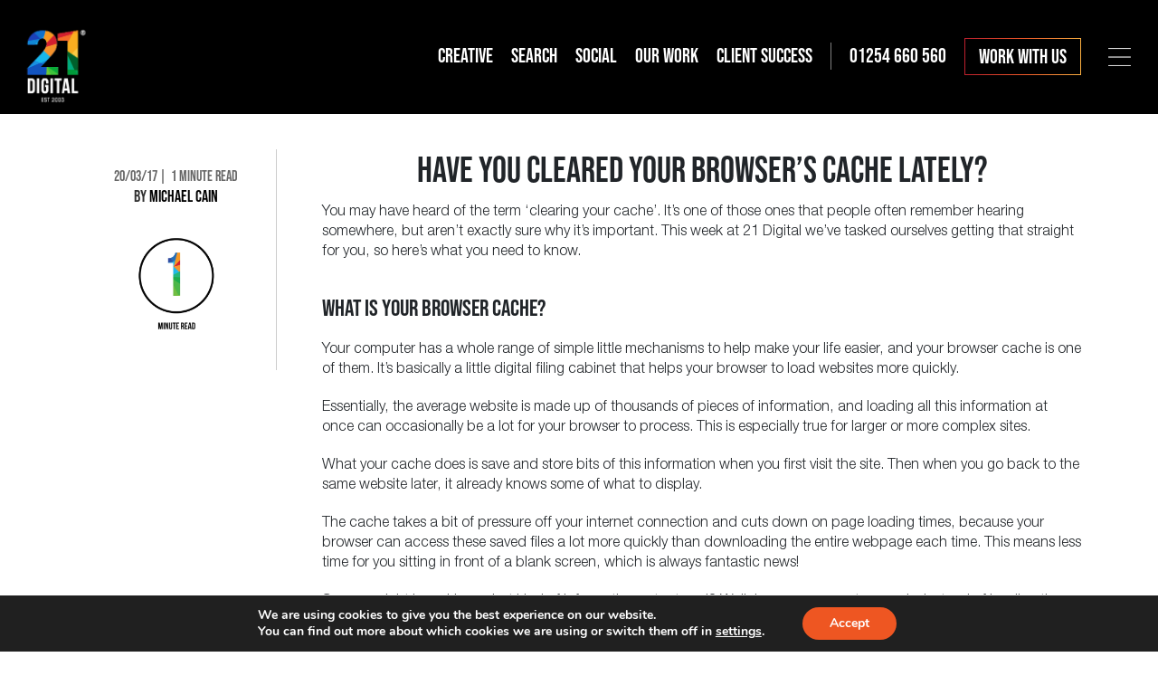

--- FILE ---
content_type: text/html; charset=UTF-8
request_url: https://www.21digital.agency/blog/have-you-cleared-your-browser-cache/
body_size: 12371
content:
<!doctype html><html lang="en-GB"><head><meta charset="UTF-8"><meta http-equiv="X-UA-Compatible" content="IE=edge"><meta name="viewport" content="width=device-width, initial-scale=1"><meta name='robots' content='index, follow, max-image-preview:large, max-snippet:-1, max-video-preview:-1' /><title>Have You Cleared Your Browser’s Cache Lately? | 21 Agency, Blackburn</title><meta name="description" content="Your browser cache is basically a little digital file cabinet – and like any other file cabinet, it pays to keep it tidy." /><link rel="canonical" href="https://www.21digital.agency/blog/have-you-cleared-your-browser-cache/" /><meta property="og:locale" content="en_GB" /><meta property="og:type" content="article" /><meta property="og:title" content="Have You Cleared Your Browser’s Cache Lately? | 21 Agency, Blackburn" /><meta property="og:description" content="Your browser cache is basically a little digital file cabinet – and like any other file cabinet, it pays to keep it tidy." /><meta property="og:url" content="https://www.21digital.agency/blog/have-you-cleared-your-browser-cache/" /><meta property="og:site_name" content="21Digital" /><meta property="article:publisher" content="https://www.facebook.com/21Digital.Ltd/" /><meta property="article:published_time" content="2017-03-20T15:41:20+00:00" /><meta property="article:modified_time" content="2021-04-13T13:54:43+00:00" /><meta property="og:image" content="https://www.21digital.agency/wp-content/uploads/2017/03/Have-You-Cleared-Your-Browser’s-Cache-Lately-1.jpg" /><meta property="og:image:width" content="810" /><meta property="og:image:height" content="320" /><meta property="og:image:type" content="image/jpeg" /><meta name="author" content="Michael Cain" /><meta name="twitter:card" content="summary_large_image" /><meta name="twitter:creator" content="@21Digital_Ltd" /><meta name="twitter:site" content="@21Digital_Ltd" /><meta name="twitter:label1" content="Written by" /><meta name="twitter:data1" content="Michael Cain" /><meta name="twitter:label2" content="Estimated reading time" /><meta name="twitter:data2" content="4 minutes" /> <script type="application/ld+json" class="yoast-schema-graph">{"@context":"https://schema.org","@graph":[{"@type":"Article","@id":"https://www.21digital.agency/blog/have-you-cleared-your-browser-cache/#article","isPartOf":{"@id":"https://www.21digital.agency/blog/have-you-cleared-your-browser-cache/"},"author":{"name":"Michael Cain","@id":"https://www.21digital.agency/#/schema/person/163066ceeebd0cd41ce3cb22a71098e2"},"headline":"Have You Cleared Your Browser’s Cache Lately?","datePublished":"2017-03-20T15:41:20+00:00","dateModified":"2021-04-13T13:54:43+00:00","mainEntityOfPage":{"@id":"https://www.21digital.agency/blog/have-you-cleared-your-browser-cache/"},"wordCount":693,"publisher":{"@id":"https://www.21digital.agency/#organization"},"image":{"@id":"https://www.21digital.agency/blog/have-you-cleared-your-browser-cache/#primaryimage"},"thumbnailUrl":"https://www.21digital.agency/wp-content/uploads/2017/03/Have-You-Cleared-Your-Browser’s-Cache-Lately-1.jpg","keywords":["clearing browser cache"],"articleSection":["News","Web Design"],"inLanguage":"en-GB"},{"@type":"WebPage","@id":"https://www.21digital.agency/blog/have-you-cleared-your-browser-cache/","url":"https://www.21digital.agency/blog/have-you-cleared-your-browser-cache/","name":"Have You Cleared Your Browser’s Cache Lately? | 21 Agency, Blackburn","isPartOf":{"@id":"https://www.21digital.agency/#website"},"primaryImageOfPage":{"@id":"https://www.21digital.agency/blog/have-you-cleared-your-browser-cache/#primaryimage"},"image":{"@id":"https://www.21digital.agency/blog/have-you-cleared-your-browser-cache/#primaryimage"},"thumbnailUrl":"https://www.21digital.agency/wp-content/uploads/2017/03/Have-You-Cleared-Your-Browser’s-Cache-Lately-1.jpg","datePublished":"2017-03-20T15:41:20+00:00","dateModified":"2021-04-13T13:54:43+00:00","description":"Your browser cache is basically a little digital file cabinet – and like any other file cabinet, it pays to keep it tidy.","breadcrumb":{"@id":"https://www.21digital.agency/blog/have-you-cleared-your-browser-cache/#breadcrumb"},"inLanguage":"en-GB","potentialAction":[{"@type":"ReadAction","target":["https://www.21digital.agency/blog/have-you-cleared-your-browser-cache/"]}]},{"@type":"ImageObject","inLanguage":"en-GB","@id":"https://www.21digital.agency/blog/have-you-cleared-your-browser-cache/#primaryimage","url":"https://www.21digital.agency/wp-content/uploads/2017/03/Have-You-Cleared-Your-Browser’s-Cache-Lately-1.jpg","contentUrl":"https://www.21digital.agency/wp-content/uploads/2017/03/Have-You-Cleared-Your-Browser’s-Cache-Lately-1.jpg","width":810,"height":320,"caption":"have you cleared your browsers cache lately"},{"@type":"BreadcrumbList","@id":"https://www.21digital.agency/blog/have-you-cleared-your-browser-cache/#breadcrumb","itemListElement":[{"@type":"ListItem","position":1,"name":"Home","item":"https://www.21digital.agency/"},{"@type":"ListItem","position":2,"name":"Blog","item":"https://www.21digital.agency/blog/"},{"@type":"ListItem","position":3,"name":"Have You Cleared Your Browser’s Cache Lately?"}]},{"@type":"WebSite","@id":"https://www.21digital.agency/#website","url":"https://www.21digital.agency/","name":"21Digital","description":"","publisher":{"@id":"https://www.21digital.agency/#organization"},"potentialAction":[{"@type":"SearchAction","target":{"@type":"EntryPoint","urlTemplate":"https://www.21digital.agency/?s={search_term_string}"},"query-input":{"@type":"PropertyValueSpecification","valueRequired":true,"valueName":"search_term_string"}}],"inLanguage":"en-GB"},{"@type":"Organization","@id":"https://www.21digital.agency/#organization","name":"21 Digital","url":"https://www.21digital.agency/","logo":{"@type":"ImageObject","inLanguage":"en-GB","@id":"https://www.21digital.agency/#/schema/logo/image/","url":"https://www.21digital.agency/wp-content/uploads/2018/11/21Digital-1.png","contentUrl":"https://www.21digital.agency/wp-content/uploads/2018/11/21Digital-1.png","width":70,"height":95,"caption":"21 Digital"},"image":{"@id":"https://www.21digital.agency/#/schema/logo/image/"},"sameAs":["https://www.facebook.com/21Digital.Ltd/","https://x.com/21Digital_Ltd","https://www.instagram.com/21digital.ltd/","https://www.linkedin.com/company/twentyonehttps://www.linkedin.com/company/21digital-ltd/"]},{"@type":"Person","@id":"https://www.21digital.agency/#/schema/person/163066ceeebd0cd41ce3cb22a71098e2","name":"Michael Cain","description":"Michael Cain is 21Digital's Technical Director, responsible for developing, coding and maintaining the technical infrastructure of our clients’ websites here at 21Digital. A die-hard Clarets fan with a passion for football, in his spare time he’s the Chairman at grassroots football club Rosegrove FC, as well as a coach for two of the under 9's teams and the under 5's.","url":"https://www.21digital.agency/blog/author/mickdpi/"}]}</script> <link rel='dns-prefetch' href='//maxcdn.bootstrapcdn.com' /><link rel='dns-prefetch' href='//cdnjs.cloudflare.com' /><link rel="alternate" type="application/rss+xml" title="21Digital &raquo; Feed" href="https://www.21digital.agency/feed/" /><link rel="alternate" type="application/rss+xml" title="21Digital &raquo; Comments Feed" href="https://www.21digital.agency/comments/feed/" /><link rel="alternate" title="oEmbed (JSON)" type="application/json+oembed" href="https://www.21digital.agency/wp-json/oembed/1.0/embed?url=https%3A%2F%2Fwww.21digital.agency%2Fblog%2Fhave-you-cleared-your-browser-cache%2F" /><link rel="alternate" title="oEmbed (XML)" type="text/xml+oembed" href="https://www.21digital.agency/wp-json/oembed/1.0/embed?url=https%3A%2F%2Fwww.21digital.agency%2Fblog%2Fhave-you-cleared-your-browser-cache%2F&#038;format=xml" /><style id='wp-img-auto-sizes-contain-inline-css' type='text/css'>img:is([sizes=auto i],[sizes^="auto," i]){contain-intrinsic-size:3000px 1500px}
/*# sourceURL=wp-img-auto-sizes-contain-inline-css */</style><link data-optimized="1" rel='stylesheet' id='formidable-css' href='https://www.21digital.agency/wp-content/litespeed/css/17791ad178ed8c2d3f638f5a0cde2c7e.css?ver=02278' type='text/css' media='all' /><link data-optimized="1" rel='stylesheet' id='sbi_styles-css' href='https://www.21digital.agency/wp-content/litespeed/css/11d3d3f602fc6e4e5d738da8fb11b661.css?ver=85461' type='text/css' media='all' /><link data-optimized="1" rel='stylesheet' id='wp-block-library-css' href='https://www.21digital.agency/wp-content/litespeed/css/e8162a5d32055128ca25050effb6acf7.css?ver=c4d35' type='text/css' media='all' /><style id='global-styles-inline-css' type='text/css'>:root{--wp--preset--aspect-ratio--square: 1;--wp--preset--aspect-ratio--4-3: 4/3;--wp--preset--aspect-ratio--3-4: 3/4;--wp--preset--aspect-ratio--3-2: 3/2;--wp--preset--aspect-ratio--2-3: 2/3;--wp--preset--aspect-ratio--16-9: 16/9;--wp--preset--aspect-ratio--9-16: 9/16;--wp--preset--color--black: #000000;--wp--preset--color--cyan-bluish-gray: #abb8c3;--wp--preset--color--white: #ffffff;--wp--preset--color--pale-pink: #f78da7;--wp--preset--color--vivid-red: #cf2e2e;--wp--preset--color--luminous-vivid-orange: #ff6900;--wp--preset--color--luminous-vivid-amber: #fcb900;--wp--preset--color--light-green-cyan: #7bdcb5;--wp--preset--color--vivid-green-cyan: #00d084;--wp--preset--color--pale-cyan-blue: #8ed1fc;--wp--preset--color--vivid-cyan-blue: #0693e3;--wp--preset--color--vivid-purple: #9b51e0;--wp--preset--gradient--vivid-cyan-blue-to-vivid-purple: linear-gradient(135deg,rgb(6,147,227) 0%,rgb(155,81,224) 100%);--wp--preset--gradient--light-green-cyan-to-vivid-green-cyan: linear-gradient(135deg,rgb(122,220,180) 0%,rgb(0,208,130) 100%);--wp--preset--gradient--luminous-vivid-amber-to-luminous-vivid-orange: linear-gradient(135deg,rgb(252,185,0) 0%,rgb(255,105,0) 100%);--wp--preset--gradient--luminous-vivid-orange-to-vivid-red: linear-gradient(135deg,rgb(255,105,0) 0%,rgb(207,46,46) 100%);--wp--preset--gradient--very-light-gray-to-cyan-bluish-gray: linear-gradient(135deg,rgb(238,238,238) 0%,rgb(169,184,195) 100%);--wp--preset--gradient--cool-to-warm-spectrum: linear-gradient(135deg,rgb(74,234,220) 0%,rgb(151,120,209) 20%,rgb(207,42,186) 40%,rgb(238,44,130) 60%,rgb(251,105,98) 80%,rgb(254,248,76) 100%);--wp--preset--gradient--blush-light-purple: linear-gradient(135deg,rgb(255,206,236) 0%,rgb(152,150,240) 100%);--wp--preset--gradient--blush-bordeaux: linear-gradient(135deg,rgb(254,205,165) 0%,rgb(254,45,45) 50%,rgb(107,0,62) 100%);--wp--preset--gradient--luminous-dusk: linear-gradient(135deg,rgb(255,203,112) 0%,rgb(199,81,192) 50%,rgb(65,88,208) 100%);--wp--preset--gradient--pale-ocean: linear-gradient(135deg,rgb(255,245,203) 0%,rgb(182,227,212) 50%,rgb(51,167,181) 100%);--wp--preset--gradient--electric-grass: linear-gradient(135deg,rgb(202,248,128) 0%,rgb(113,206,126) 100%);--wp--preset--gradient--midnight: linear-gradient(135deg,rgb(2,3,129) 0%,rgb(40,116,252) 100%);--wp--preset--font-size--small: 13px;--wp--preset--font-size--medium: 20px;--wp--preset--font-size--large: 36px;--wp--preset--font-size--x-large: 42px;--wp--preset--spacing--20: 0.44rem;--wp--preset--spacing--30: 0.67rem;--wp--preset--spacing--40: 1rem;--wp--preset--spacing--50: 1.5rem;--wp--preset--spacing--60: 2.25rem;--wp--preset--spacing--70: 3.38rem;--wp--preset--spacing--80: 5.06rem;--wp--preset--shadow--natural: 6px 6px 9px rgba(0, 0, 0, 0.2);--wp--preset--shadow--deep: 12px 12px 50px rgba(0, 0, 0, 0.4);--wp--preset--shadow--sharp: 6px 6px 0px rgba(0, 0, 0, 0.2);--wp--preset--shadow--outlined: 6px 6px 0px -3px rgb(255, 255, 255), 6px 6px rgb(0, 0, 0);--wp--preset--shadow--crisp: 6px 6px 0px rgb(0, 0, 0);}:where(.is-layout-flex){gap: 0.5em;}:where(.is-layout-grid){gap: 0.5em;}body .is-layout-flex{display: flex;}.is-layout-flex{flex-wrap: wrap;align-items: center;}.is-layout-flex > :is(*, div){margin: 0;}body .is-layout-grid{display: grid;}.is-layout-grid > :is(*, div){margin: 0;}:where(.wp-block-columns.is-layout-flex){gap: 2em;}:where(.wp-block-columns.is-layout-grid){gap: 2em;}:where(.wp-block-post-template.is-layout-flex){gap: 1.25em;}:where(.wp-block-post-template.is-layout-grid){gap: 1.25em;}.has-black-color{color: var(--wp--preset--color--black) !important;}.has-cyan-bluish-gray-color{color: var(--wp--preset--color--cyan-bluish-gray) !important;}.has-white-color{color: var(--wp--preset--color--white) !important;}.has-pale-pink-color{color: var(--wp--preset--color--pale-pink) !important;}.has-vivid-red-color{color: var(--wp--preset--color--vivid-red) !important;}.has-luminous-vivid-orange-color{color: var(--wp--preset--color--luminous-vivid-orange) !important;}.has-luminous-vivid-amber-color{color: var(--wp--preset--color--luminous-vivid-amber) !important;}.has-light-green-cyan-color{color: var(--wp--preset--color--light-green-cyan) !important;}.has-vivid-green-cyan-color{color: var(--wp--preset--color--vivid-green-cyan) !important;}.has-pale-cyan-blue-color{color: var(--wp--preset--color--pale-cyan-blue) !important;}.has-vivid-cyan-blue-color{color: var(--wp--preset--color--vivid-cyan-blue) !important;}.has-vivid-purple-color{color: var(--wp--preset--color--vivid-purple) !important;}.has-black-background-color{background-color: var(--wp--preset--color--black) !important;}.has-cyan-bluish-gray-background-color{background-color: var(--wp--preset--color--cyan-bluish-gray) !important;}.has-white-background-color{background-color: var(--wp--preset--color--white) !important;}.has-pale-pink-background-color{background-color: var(--wp--preset--color--pale-pink) !important;}.has-vivid-red-background-color{background-color: var(--wp--preset--color--vivid-red) !important;}.has-luminous-vivid-orange-background-color{background-color: var(--wp--preset--color--luminous-vivid-orange) !important;}.has-luminous-vivid-amber-background-color{background-color: var(--wp--preset--color--luminous-vivid-amber) !important;}.has-light-green-cyan-background-color{background-color: var(--wp--preset--color--light-green-cyan) !important;}.has-vivid-green-cyan-background-color{background-color: var(--wp--preset--color--vivid-green-cyan) !important;}.has-pale-cyan-blue-background-color{background-color: var(--wp--preset--color--pale-cyan-blue) !important;}.has-vivid-cyan-blue-background-color{background-color: var(--wp--preset--color--vivid-cyan-blue) !important;}.has-vivid-purple-background-color{background-color: var(--wp--preset--color--vivid-purple) !important;}.has-black-border-color{border-color: var(--wp--preset--color--black) !important;}.has-cyan-bluish-gray-border-color{border-color: var(--wp--preset--color--cyan-bluish-gray) !important;}.has-white-border-color{border-color: var(--wp--preset--color--white) !important;}.has-pale-pink-border-color{border-color: var(--wp--preset--color--pale-pink) !important;}.has-vivid-red-border-color{border-color: var(--wp--preset--color--vivid-red) !important;}.has-luminous-vivid-orange-border-color{border-color: var(--wp--preset--color--luminous-vivid-orange) !important;}.has-luminous-vivid-amber-border-color{border-color: var(--wp--preset--color--luminous-vivid-amber) !important;}.has-light-green-cyan-border-color{border-color: var(--wp--preset--color--light-green-cyan) !important;}.has-vivid-green-cyan-border-color{border-color: var(--wp--preset--color--vivid-green-cyan) !important;}.has-pale-cyan-blue-border-color{border-color: var(--wp--preset--color--pale-cyan-blue) !important;}.has-vivid-cyan-blue-border-color{border-color: var(--wp--preset--color--vivid-cyan-blue) !important;}.has-vivid-purple-border-color{border-color: var(--wp--preset--color--vivid-purple) !important;}.has-vivid-cyan-blue-to-vivid-purple-gradient-background{background: var(--wp--preset--gradient--vivid-cyan-blue-to-vivid-purple) !important;}.has-light-green-cyan-to-vivid-green-cyan-gradient-background{background: var(--wp--preset--gradient--light-green-cyan-to-vivid-green-cyan) !important;}.has-luminous-vivid-amber-to-luminous-vivid-orange-gradient-background{background: var(--wp--preset--gradient--luminous-vivid-amber-to-luminous-vivid-orange) !important;}.has-luminous-vivid-orange-to-vivid-red-gradient-background{background: var(--wp--preset--gradient--luminous-vivid-orange-to-vivid-red) !important;}.has-very-light-gray-to-cyan-bluish-gray-gradient-background{background: var(--wp--preset--gradient--very-light-gray-to-cyan-bluish-gray) !important;}.has-cool-to-warm-spectrum-gradient-background{background: var(--wp--preset--gradient--cool-to-warm-spectrum) !important;}.has-blush-light-purple-gradient-background{background: var(--wp--preset--gradient--blush-light-purple) !important;}.has-blush-bordeaux-gradient-background{background: var(--wp--preset--gradient--blush-bordeaux) !important;}.has-luminous-dusk-gradient-background{background: var(--wp--preset--gradient--luminous-dusk) !important;}.has-pale-ocean-gradient-background{background: var(--wp--preset--gradient--pale-ocean) !important;}.has-electric-grass-gradient-background{background: var(--wp--preset--gradient--electric-grass) !important;}.has-midnight-gradient-background{background: var(--wp--preset--gradient--midnight) !important;}.has-small-font-size{font-size: var(--wp--preset--font-size--small) !important;}.has-medium-font-size{font-size: var(--wp--preset--font-size--medium) !important;}.has-large-font-size{font-size: var(--wp--preset--font-size--large) !important;}.has-x-large-font-size{font-size: var(--wp--preset--font-size--x-large) !important;}
/*# sourceURL=global-styles-inline-css */</style><style id='classic-theme-styles-inline-css' type='text/css'>/*! This file is auto-generated */
.wp-block-button__link{color:#fff;background-color:#32373c;border-radius:9999px;box-shadow:none;text-decoration:none;padding:calc(.667em + 2px) calc(1.333em + 2px);font-size:1.125em}.wp-block-file__button{background:#32373c;color:#fff;text-decoration:none}
/*# sourceURL=/wp-includes/css/classic-themes.min.css */</style><link data-optimized="1" rel='stylesheet' id='ppress-frontend-css' href='https://www.21digital.agency/wp-content/litespeed/css/91a0d973b1e23e05d1a624d3502aae1a.css?ver=9571d' type='text/css' media='all' /><link data-optimized="1" rel='stylesheet' id='ppress-flatpickr-css' href='https://www.21digital.agency/wp-content/litespeed/css/af4c8893fbdd581cd8108f79d3b3ee37.css?ver=1d6e5' type='text/css' media='all' /><link data-optimized="1" rel='stylesheet' id='ppress-select2-css' href='https://www.21digital.agency/wp-content/litespeed/css/59edb0d6e313f7c3eb26699864d15cf8.css?ver=3aecc' type='text/css' media='all' /><link rel='stylesheet' id='bootstrap-css' href='https://maxcdn.bootstrapcdn.com/bootstrap/4.0.0/css/bootstrap.min.css?ver=6.9' type='text/css' media='all' /><link data-optimized="1" rel='stylesheet' id='digital21-style-css' href='https://www.21digital.agency/wp-content/litespeed/css/d86cbfb706857d88560ba05b9700d5c7.css?ver=7badc' type='text/css' media='all' /><link data-optimized="1" rel='stylesheet' id='moove_gdpr_frontend-css' href='https://www.21digital.agency/wp-content/litespeed/css/6a84754aac8e3659b450ca557636d98f.css?ver=e17c7' type='text/css' media='all' /><style id='moove_gdpr_frontend-inline-css' type='text/css'>#moove_gdpr_cookie_modal,#moove_gdpr_cookie_info_bar,.gdpr_cookie_settings_shortcode_content{font-family:&#039;Nunito&#039;,sans-serif}#moove_gdpr_save_popup_settings_button{background-color:#373737;color:#fff}#moove_gdpr_save_popup_settings_button:hover{background-color:#000}#moove_gdpr_cookie_info_bar .moove-gdpr-info-bar-container .moove-gdpr-info-bar-content a.mgbutton,#moove_gdpr_cookie_info_bar .moove-gdpr-info-bar-container .moove-gdpr-info-bar-content button.mgbutton{background-color:#ee5622}#moove_gdpr_cookie_modal .moove-gdpr-modal-content .moove-gdpr-modal-footer-content .moove-gdpr-button-holder a.mgbutton,#moove_gdpr_cookie_modal .moove-gdpr-modal-content .moove-gdpr-modal-footer-content .moove-gdpr-button-holder button.mgbutton,.gdpr_cookie_settings_shortcode_content .gdpr-shr-button.button-green{background-color:#ee5622;border-color:#ee5622}#moove_gdpr_cookie_modal .moove-gdpr-modal-content .moove-gdpr-modal-footer-content .moove-gdpr-button-holder a.mgbutton:hover,#moove_gdpr_cookie_modal .moove-gdpr-modal-content .moove-gdpr-modal-footer-content .moove-gdpr-button-holder button.mgbutton:hover,.gdpr_cookie_settings_shortcode_content .gdpr-shr-button.button-green:hover{background-color:#fff;color:#ee5622}#moove_gdpr_cookie_modal .moove-gdpr-modal-content .moove-gdpr-modal-close i,#moove_gdpr_cookie_modal .moove-gdpr-modal-content .moove-gdpr-modal-close span.gdpr-icon{background-color:#ee5622;border:1px solid #ee5622}#moove_gdpr_cookie_info_bar span.moove-gdpr-infobar-allow-all.focus-g,#moove_gdpr_cookie_info_bar span.moove-gdpr-infobar-allow-all:focus,#moove_gdpr_cookie_info_bar button.moove-gdpr-infobar-allow-all.focus-g,#moove_gdpr_cookie_info_bar button.moove-gdpr-infobar-allow-all:focus,#moove_gdpr_cookie_info_bar span.moove-gdpr-infobar-reject-btn.focus-g,#moove_gdpr_cookie_info_bar span.moove-gdpr-infobar-reject-btn:focus,#moove_gdpr_cookie_info_bar button.moove-gdpr-infobar-reject-btn.focus-g,#moove_gdpr_cookie_info_bar button.moove-gdpr-infobar-reject-btn:focus,#moove_gdpr_cookie_info_bar span.change-settings-button.focus-g,#moove_gdpr_cookie_info_bar span.change-settings-button:focus,#moove_gdpr_cookie_info_bar button.change-settings-button.focus-g,#moove_gdpr_cookie_info_bar button.change-settings-button:focus{-webkit-box-shadow:0 0 1px 3px #ee5622;-moz-box-shadow:0 0 1px 3px #ee5622;box-shadow:0 0 1px 3px #ee5622}#moove_gdpr_cookie_modal .moove-gdpr-modal-content .moove-gdpr-modal-close i:hover,#moove_gdpr_cookie_modal .moove-gdpr-modal-content .moove-gdpr-modal-close span.gdpr-icon:hover,#moove_gdpr_cookie_info_bar span[data-href]>u.change-settings-button{color:#ee5622}#moove_gdpr_cookie_modal .moove-gdpr-modal-content .moove-gdpr-modal-left-content #moove-gdpr-menu li.menu-item-selected a span.gdpr-icon,#moove_gdpr_cookie_modal .moove-gdpr-modal-content .moove-gdpr-modal-left-content #moove-gdpr-menu li.menu-item-selected button span.gdpr-icon{color:inherit}#moove_gdpr_cookie_modal .moove-gdpr-modal-content .moove-gdpr-modal-left-content #moove-gdpr-menu li a span.gdpr-icon,#moove_gdpr_cookie_modal .moove-gdpr-modal-content .moove-gdpr-modal-left-content #moove-gdpr-menu li button span.gdpr-icon{color:inherit}#moove_gdpr_cookie_modal .gdpr-acc-link{line-height:0;font-size:0;color:transparent;position:absolute}#moove_gdpr_cookie_modal .moove-gdpr-modal-content .moove-gdpr-modal-close:hover i,#moove_gdpr_cookie_modal .moove-gdpr-modal-content .moove-gdpr-modal-left-content #moove-gdpr-menu li a,#moove_gdpr_cookie_modal .moove-gdpr-modal-content .moove-gdpr-modal-left-content #moove-gdpr-menu li button,#moove_gdpr_cookie_modal .moove-gdpr-modal-content .moove-gdpr-modal-left-content #moove-gdpr-menu li button i,#moove_gdpr_cookie_modal .moove-gdpr-modal-content .moove-gdpr-modal-left-content #moove-gdpr-menu li a i,#moove_gdpr_cookie_modal .moove-gdpr-modal-content .moove-gdpr-tab-main .moove-gdpr-tab-main-content a:hover,#moove_gdpr_cookie_info_bar.moove-gdpr-dark-scheme .moove-gdpr-info-bar-container .moove-gdpr-info-bar-content a.mgbutton:hover,#moove_gdpr_cookie_info_bar.moove-gdpr-dark-scheme .moove-gdpr-info-bar-container .moove-gdpr-info-bar-content button.mgbutton:hover,#moove_gdpr_cookie_info_bar.moove-gdpr-dark-scheme .moove-gdpr-info-bar-container .moove-gdpr-info-bar-content a:hover,#moove_gdpr_cookie_info_bar.moove-gdpr-dark-scheme .moove-gdpr-info-bar-container .moove-gdpr-info-bar-content button:hover,#moove_gdpr_cookie_info_bar.moove-gdpr-dark-scheme .moove-gdpr-info-bar-container .moove-gdpr-info-bar-content span.change-settings-button:hover,#moove_gdpr_cookie_info_bar.moove-gdpr-dark-scheme .moove-gdpr-info-bar-container .moove-gdpr-info-bar-content button.change-settings-button:hover,#moove_gdpr_cookie_info_bar.moove-gdpr-dark-scheme .moove-gdpr-info-bar-container .moove-gdpr-info-bar-content u.change-settings-button:hover,#moove_gdpr_cookie_info_bar span[data-href]>u.change-settings-button,#moove_gdpr_cookie_info_bar.moove-gdpr-dark-scheme .moove-gdpr-info-bar-container .moove-gdpr-info-bar-content a.mgbutton.focus-g,#moove_gdpr_cookie_info_bar.moove-gdpr-dark-scheme .moove-gdpr-info-bar-container .moove-gdpr-info-bar-content button.mgbutton.focus-g,#moove_gdpr_cookie_info_bar.moove-gdpr-dark-scheme .moove-gdpr-info-bar-container .moove-gdpr-info-bar-content a.focus-g,#moove_gdpr_cookie_info_bar.moove-gdpr-dark-scheme .moove-gdpr-info-bar-container .moove-gdpr-info-bar-content button.focus-g,#moove_gdpr_cookie_info_bar.moove-gdpr-dark-scheme .moove-gdpr-info-bar-container .moove-gdpr-info-bar-content a.mgbutton:focus,#moove_gdpr_cookie_info_bar.moove-gdpr-dark-scheme .moove-gdpr-info-bar-container .moove-gdpr-info-bar-content button.mgbutton:focus,#moove_gdpr_cookie_info_bar.moove-gdpr-dark-scheme .moove-gdpr-info-bar-container .moove-gdpr-info-bar-content a:focus,#moove_gdpr_cookie_info_bar.moove-gdpr-dark-scheme .moove-gdpr-info-bar-container .moove-gdpr-info-bar-content button:focus,#moove_gdpr_cookie_info_bar.moove-gdpr-dark-scheme .moove-gdpr-info-bar-container .moove-gdpr-info-bar-content span.change-settings-button.focus-g,span.change-settings-button:focus,button.change-settings-button.focus-g,button.change-settings-button:focus,#moove_gdpr_cookie_info_bar.moove-gdpr-dark-scheme .moove-gdpr-info-bar-container .moove-gdpr-info-bar-content u.change-settings-button.focus-g,#moove_gdpr_cookie_info_bar.moove-gdpr-dark-scheme .moove-gdpr-info-bar-container .moove-gdpr-info-bar-content u.change-settings-button:focus{color:#ee5622}#moove_gdpr_cookie_modal .moove-gdpr-branding.focus-g span,#moove_gdpr_cookie_modal .moove-gdpr-modal-content .moove-gdpr-tab-main a.focus-g,#moove_gdpr_cookie_modal .moove-gdpr-modal-content .moove-gdpr-tab-main .gdpr-cd-details-toggle.focus-g{color:#ee5622}#moove_gdpr_cookie_modal.gdpr_lightbox-hide{display:none}
/*# sourceURL=moove_gdpr_frontend-inline-css */</style> <script type="text/javascript" src="https://www.21digital.agency/wp-includes/js/jquery/jquery.min.js?ver=3.7.1" id="jquery-core-js"></script> <script data-optimized="1" type="text/javascript" src="https://www.21digital.agency/wp-content/litespeed/js/8aff7aaa9f371fdbebc5f3b973a00ac8.js?ver=1f063" id="jquery-migrate-js"></script> <script data-optimized="1" type="text/javascript" src="https://www.21digital.agency/wp-content/litespeed/js/32736c3fd2a767d3c84d5d0fa4b78d1f.js?ver=4595a" id="ppress-flatpickr-js"></script> <script data-optimized="1" type="text/javascript" src="https://www.21digital.agency/wp-content/litespeed/js/6a1103313a433f87600f079528cc9b22.js?ver=9623a" id="ppress-select2-js"></script> <link rel="https://api.w.org/" href="https://www.21digital.agency/wp-json/" /><link rel="alternate" title="JSON" type="application/json" href="https://www.21digital.agency/wp-json/wp/v2/posts/2440" /><link rel="EditURI" type="application/rsd+xml" title="RSD" href="https://www.21digital.agency/xmlrpc.php?rsd" /><link rel='shortlink' href='https://www.21digital.agency/?p=2440' /> <script>document.documentElement.className += " js";</script> <script>// Define dataLayer and the gtag function.
					window.dataLayer = window.dataLayer || [];
					function gtag(){dataLayer.push(arguments);}

					// Set default consent to 'denied' as a placeholder
					// Determine actual values based on your own requirements
					gtag('consent', 'default', {
						'ad_storage': 'denied',
						'ad_user_data': 'denied',
						'ad_personalization': 'denied',
						'analytics_storage': 'denied',
						'personalization_storage': 'denied',
						'security_storage': 'denied',
						'functionality_storage': 'denied',
						'wait_for_update': '2000'
					});</script>  <script>(function(w,d,s,l,i){w[l]=w[l]||[];w[l].push({'gtm.start':
				new Date().getTime(),event:'gtm.js'});var f=d.getElementsByTagName(s)[0],
				j=d.createElement(s),dl=l!='dataLayer'?'&l='+l:'';j.async=true;j.src=
				'https://www.googletagmanager.com/gtm.js?id='+i+dl;f.parentNode.insertBefore(j,f);
				})(window,document,'script','dataLayer','GTM-5F5PRR');</script> <style type="text/css">.recentcomments a{display:inline !important;padding:0 !important;margin:0 !important;}</style><link rel="apple-touch-icon" sizes="180x180" href="https://www.21digital.agency/apple-touch-icon.png"><link rel="icon" type="image/png" sizes="32x32" href="https://www.21digital.agency/favicon-32x32.png"><link rel="icon" type="image/png" sizes="16x16" href="https://www.21digital.agency/favicon-16x16.png"><style>.error404 .header-content{background-color: #000;color: #fff;}</style></head><body class="wp-singular post-template-default single single-post postid-2440 single-format-standard wp-theme-digital21"><header class="site-header"><div class="d-flex flex-row header-content align-items-center"><div class="site-logo"><a href="https://www.21digital.agency/"><img src="https://www.21digital.agency/wp-content/themes/digital21/images/logos/21-logo.png" alt="21Digital - Lead Generation & e-Commerce Specialist"></a></div><div class="header-actions d-flex flex-row justify-content-end"><ul class="d-none d-md-flex flex-column flex-md-row align-items-center"><li>
<a href="https://www.21digital.agency/creative-services/">Creative</a><div class="sub-panel"><ul id="creative-nav" class="menu"><li id="menu-item-5624" class="menu-item menu-item-type-post_type menu-item-object-page menu-item-5624"><a href="https://www.21digital.agency/creative-services/web-design-blackburn/">Web Design</a></li><li id="menu-item-5625" class="menu-item menu-item-type-post_type menu-item-object-page menu-item-5625"><a href="https://www.21digital.agency/creative-services/web-development/">Web Development</a></li><li id="menu-item-5626" class="menu-item menu-item-type-post_type menu-item-object-page menu-item-5626"><a href="https://www.21digital.agency/creative-services/magento-2-website-design-development/">Magento 2 Web Development</a></li><li id="menu-item-7094" class="menu-item menu-item-type-post_type menu-item-object-page menu-item-7094"><a href="https://www.21digital.agency/creative-services/email-marketing/">Email Marketing</a></li></ul></div></li><li><a href="https://www.21digital.agency/search-marketing/">Search</a><div class="sub-panel"><ul id="search-nav" class="menu"><li id="menu-item-5630" class="menu-item menu-item-type-post_type menu-item-object-page menu-item-5630"><a href="https://www.21digital.agency/search-marketing/seo-agency-blackburn/">SEO (Search Engine Optimisation)</a></li><li id="menu-item-5631" class="menu-item menu-item-type-post_type menu-item-object-page menu-item-5631"><a href="https://www.21digital.agency/search-marketing/ppc-agency-blackburn/">Paid Search (PPC)</a></li><li id="menu-item-6077" class="menu-item menu-item-type-post_type menu-item-object-page menu-item-6077"><a href="https://www.21digital.agency/search-marketing/conversion-rate-optimisation/">Conversion Rate Optimisation</a></li><li id="menu-item-6079" class="menu-item menu-item-type-post_type menu-item-object-page menu-item-6079"><a href="https://www.21digital.agency/search-marketing/digital-consultancy/">Digital Consultancy</a></li></ul></div></li><li><a href="https://www.21digital.agency/social-media-marketing/">Social</a></li><li><a href="https://www.21digital.agency/work/">Our Work</a></li><li><a href="https://www.21digital.agency/client-success/">Client Success</a></li><li class="sep"></li><li class="header-phone">01254 660 560</li></ul><div class="work-link d-none d-sm-block"><a href="https://www.21digital.agency/contact/">Work with Us</a></div><div class="work-link d-block d-sm-none"><a href="tel:01254660560">Let's Talk</a></div>
<a href="#" class="our-menu"><img src="https://www.21digital.agency/wp-content/themes/digital21/images/icons/menu-icon.png" alt="Menu"></a></div></div><div class="slide-menu"><a href="https://www.21digital.agency/work/a-surge-of-success-for-clearsight/"><div class="promo-image"><img src="https://www.21digital.agency/wp-content/uploads/2024/07/clearsight-menu.png.webp" alt="A Surge Of Success For Clearsight"><div class="promo-snippet"><p>A Surge Of Success For Clearsight</p></div></div>
</a><div class="close-container">
<a href="#" class="close"><img src="https://www.21digital.agency/wp-content/themes/digital21/images/icons/cross.png" alt="close"></a></div><div class="mobile-menu-container"><ul class="parent-menu"><li>
<a href="https://www.21digital.agency/work/">Our Work</a></li><li>
<a href="https://www.21digital.agency/creative-services/">Creative</a><ul id="creative-nav" class="child-menu"><li class="menu-item menu-item-type-post_type menu-item-object-page menu-item-5624"><a href="https://www.21digital.agency/creative-services/web-design-blackburn/">Web Design</a></li><li class="menu-item menu-item-type-post_type menu-item-object-page menu-item-5625"><a href="https://www.21digital.agency/creative-services/web-development/">Web Development</a></li><li class="menu-item menu-item-type-post_type menu-item-object-page menu-item-5626"><a href="https://www.21digital.agency/creative-services/magento-2-website-design-development/">Magento 2 Web Development</a></li><li class="menu-item menu-item-type-post_type menu-item-object-page menu-item-7094"><a href="https://www.21digital.agency/creative-services/email-marketing/">Email Marketing</a></li></ul></li><li>
<a href="https://www.21digital.agency/search-marketing/">Search</a><ul id="search-nav" class="child-menu"><li class="menu-item menu-item-type-post_type menu-item-object-page menu-item-5630"><a href="https://www.21digital.agency/search-marketing/seo-agency-blackburn/">SEO (Search Engine Optimisation)</a></li><li class="menu-item menu-item-type-post_type menu-item-object-page menu-item-5631"><a href="https://www.21digital.agency/search-marketing/ppc-agency-blackburn/">Paid Search (PPC)</a></li><li class="menu-item menu-item-type-post_type menu-item-object-page menu-item-6077"><a href="https://www.21digital.agency/search-marketing/conversion-rate-optimisation/">Conversion Rate Optimisation</a></li><li class="menu-item menu-item-type-post_type menu-item-object-page menu-item-6079"><a href="https://www.21digital.agency/search-marketing/digital-consultancy/">Digital Consultancy</a></li></ul></li><li><a href="https://www.21digital.agency/social-media-marketing/">Social</a></li><li><a href="https://www.21digital.agency/client-success/">Client Success</a></li><li><a href="https://www.21digital.agency/about/">About</a></li><li><a href="https://www.21digital.agency/blog/">Blog</a></li><li><a href="https://www.21digital.agency/careers/">Careers</a></li><li><a href="https://www.21digital.agency/contact/">Contact</a></li></ul></div></div></header><div id="content" class="site-content"><div class="p-container blog-main"><div class="author-col"><div class="author-profile"><div class="date-time"><date>20/03/17</date>
<span>1 Minute Read</span></div><div class="author-name">By <a href="https://www.21digital.agency/blog/author/mickdpi/">Michael Cain</a></div><p class="text-center"><img src="https://www.21digital.agency/wp-content/uploads/2019/01/1-Minute-Read.png.webp" alt="1 minute read" class="read-icon"></p></div></div><div class="article-main"><h1 class="text-center">Have You Cleared Your Browser’s Cache Lately?</h1>
<img src="https://www.21digital.agency/wp-content/uploads/2017/03/Have-You-Cleared-Your-Browser’s-Cache-Lately-1.jpg.webp" class="img-responsive d-block d-sm-none wp-post-image" alt="have you cleared your browsers cache lately" decoding="async" fetchpriority="high" /><p>You may have heard of the term ‘clearing your cache’. It’s one of those ones that people often remember hearing somewhere, but aren’t exactly sure why it’s important. This week at 21 Digital we’ve tasked ourselves getting that straight for you, so here’s what you need to know.</p><p><span id="more-2440"></span></p><h2>What Is Your Browser Cache?</h2><p>Your computer has a whole range of simple little mechanisms to help make your life easier, and your browser cache is one of them. It’s basically a little digital filing cabinet that helps your browser to load websites more quickly.</p><p>Essentially, the average website is made up of thousands of pieces of information, and loading all this information at once can occasionally be a lot for your browser to process. This is especially true for larger or more complex sites.</p><p>What your cache does is save and store bits of this information when you first visit the site. Then when you go back to the same website later, it already knows some of what to display.</p><p>The cache takes a bit of pressure off your internet connection and cuts down on page loading times, because your browser can access these saved files a lot more quickly than downloading the entire webpage each time. This means less time for you sitting in front of a blank screen, which is always fantastic news!</p><p>So, you might be asking, what kind of information gets stored? Well, logos are a great example. Instead of loading the latest logo every time you visit the page, your browser will just use the information in its cache to display the version it remembers from last time.</p><p>Passwords and auto-filled sign-in information are other good examples of the types of things stored by your browser cache. If you log into Facebook, your email or your Twitter account with just one mouse-click, it’s all thanks to your cache.</p><h3>So Why Should You Empty Your Cache?</h3><p><img decoding="async" class="img-responsive alignnone wp-image-2450 size-full" src="https://www.21digital.agency/wp-content/uploads/2017/03/have-you-cleared-your-browser’s-cache-lately-delete-cache.jpg.webp" alt="deleting cache" width="810" height="320" /></p><p>The cache really is a fantastic little feature – you actually don’t have to worry too much about it getting full. If it does, it simply deletes the oldest bits of information to make room for the new stuff. If you’re not in the habit of emptying your cache regularly already, it’s absolutely nothing to worry about.</p><p>Deleting this information yourself every so often does, though, help you smooth out the odd wrinkle in your browsing experience.</p><p>If a website’s been recently updated for example, you discover a few niggles here and there when viewing it. This can be in the form of half-loaded pictures or oddly formatted text. Nothing worrying, but it can sometimes be annoying!</p><p>This is because your browser is trying to pull up old information from the cache while you’re trying to view the newest version of the page. The two don’t often mix well, which results in the bugs you see onscreen.</p><p>It’s an easy fix though – you can solve this by emptying your cache, clearing out those old digital files. The next time you visit the webpage, your browser will load and display the most recent version, as it won’t have any others stored. Hey presto! Simple problems, simple answers.</p><h3>Emptying Your Cache Means Smooth Sailing Online</h3><p><img decoding="async" class="img-responsive alignnone wp-image-2452 size-full" src="https://www.21digital.agency/wp-content/uploads/2017/03/have-you-cleared-your-browser’s-cache-lately-thumbnail-compressor.jpg.webp" alt=" t forrest tablet" width="810" height="320" /></p><p>So to sum up, regularly emptying your cache means that your browser keeps up to date with the latest changes to your favourite websites. That means fewer bugs, consistent loading times and a great online experience. It basically helps keep your browser organised and on top of things – sort of like emptying out any normal filing cabinet when you think about it.</p><p>We’ve got a simple mission here at 21 Digital: we’re here to help you make it on the web. Whether you’re <a href="https://www.21digital.agency/search-marketing/seo-agency-blackburn/">after greater traffic to your site</a> or a breath of fresh air in your <a href="https://www.21digital.agency/social-media-marketing/">social media strategy</a>, our experts have the skills and enthusiasm to lend a helping hand. Why not check out our core services to find out what we can do for you?</p><p><strong>Don’t forget to follow us on Twitter: <a href="https://twitter.com/21Digital_Ltd/">@21Digital_Ltd</a></strong></p><div class="article-banner">
<img src="https://www.21digital.agency/wp-content/themes/digital21/images/backgrounds/news-cta.png" class="d-none d-sm-block">
<img src="https://www.21digital.agency/wp-content/themes/digital21/images/backgrounds/news-cta-mob.png" class="d-block d-sm-none d-md-none d-lg-none d-xl-none"><div class="overlay row h-100"><div class="col-sm-12 text my-auto"><h3>WANT TO FIND OUT HOW WE CAN HELP YOU?</h3><p>Give us a call on 01254 660 560, or email us on <a href="mailto:hello@21digital.agency">hello@21digital.agency</a> and let’s talk!</p></div></div></div></div></div><div class="p-container p-0 has-line"></div></div><div class="p-element get-in-touch"><div class="p-container d-flex flex-column flex-md-row w-100"><div class="col-l d-flex flex-column align-items-center align-items-lg-center justify-content-center col-12 col-md-7"><p>Are you prepared for success?</p>
<img class="lets-talk" src="https://www.21digital.agency/wp-content/uploads/2020/01/lets-talk.png.webp" alt="Let's Talk!"><p class="d-flex flex-column flex-md-row justify-content-around w-100 contact-actions"><span>01254 660 560</span> <a href="https://www.21digital.agency/contact/" class="orange-solid p-0">Get In Touch</a></p></div><div class="col-r d-flex flex-column align-items-center justify-content-center col-12 col-md-5"><div class="small-heading text-center grey-theme">We Champion</div><ul class="we-champion d-flex flex-row flex-wrap"><li><div class="icon">
<a href="https://www.21digital.agency/creative-services/magento-2-website-design-development/">							<img class="img-fluid" src="https://www.21digital.agency/wp-content/uploads/2020/01/magento.png" alt="Magento 2">
</a></div><div class="champion-title">
<a href="https://www.21digital.agency/creative-services/magento-2-website-design-development/">						Magento						</a></div></li><li><div class="icon">
<a href="https://www.21digital.agency/creative-services/web-development/">							<img class="img-fluid" src="https://www.21digital.agency/wp-content/uploads/2020/01/wordpress.png.webp" alt="WordPress">
</a></div><div class="champion-title">
<a href="https://www.21digital.agency/creative-services/web-development/">						WordPress						</a></div></li><li><div class="icon">
<a href="https://www.21digital.agency/creative-services/web-development/">							<img class="img-fluid" src="https://www.21digital.agency/wp-content/uploads/2020/01/woocommerce.png.webp" alt="WooCommerce">
</a></div><div class="champion-title">
<a href="https://www.21digital.agency/creative-services/web-development/">						WooCommerce						</a></div></li><li><div class="icon">
<a href="https://www.21digital.agency/creative-services/web-development/">							<img class="img-fluid" src="https://www.21digital.agency/wp-content/uploads/2020/01/opencart.png" alt="Opencart">
</a></div><div class="champion-title">
<a href="https://www.21digital.agency/creative-services/web-development/">						Opencart						</a></div></li><li><div class="icon">
<a href="https://www.21digital.agency/creative-services/email-marketing/">							<img class="img-fluid" src="https://www.21digital.agency/wp-content/uploads/2020/01/mailchimp.png.webp" alt="Mailchimp">
</a></div><div class="champion-title">
<a href="https://www.21digital.agency/creative-services/email-marketing/">						Mailchimp						</a></div></li><li><div class="icon">
<a href="https://www.21digital.agency/search-marketing/ppc-agency-blackburn/">							<img class="img-fluid" src="https://www.21digital.agency/wp-content/uploads/2020/01/google-ads.png.webp" alt="Google Ads">
</a></div><div class="champion-title">
<a href="https://www.21digital.agency/search-marketing/ppc-agency-blackburn/">						Google Ads						</a></div></li></ul></div></div></div><footer id="colophon" class="site-footer"><div class="p-container"><div class="footer-cols col-12 d-flex flex-column flex-md-row align-items-start"><div class="foot-col-one col-12 col-md-4 d-flex flex-row align-items-center"><div class="footer-main-logo col-3">
<img src="https://www.21digital.agency/wp-content/themes/digital21/images/logos/21-logo.png" alt="21Digital"></div><div class="brand-family col-8"><div class="column-heading col-12 text-center">Our Brand Family</div>
<img class="brand-logos" src="https://www.21digital.agency/wp-content/themes/digital21/images/logos/brand-family.png" alt="21Creative, 21Search & 21Social"></div></div><div class="foot-col-two col-12 col-md-8 d-flex flex-column flex-md-row"><div class="inner-col-1 d-flex flex-column flex-md-row flex-wrap col-12 col-md-9"><div class="column-heading col-12 text-left">Contact Details</div><div class="col-12 col-md-5"><ul><li><a href="tel:01254 660 560">01254 660 560</a></li><li><a href="mailto:hello@21digital.agency">hello@21digital.agency</a></li><li><a href="https://www.21digital.agency">www.21digital.agency</a></li></ul></div>
<address class="col-12 col-md-7"><p><strong>21Digital Limited</strong><br />
8 Trident Park, Trident Way<br />
Blackburn, Lancashire, BB1 3NU</p>
</address></div><div class="inner-col-2 col-12 col-md-3"><div class="column-heading col-12 text-left">Connect With Us</div><ul><li><a href="https://www.facebook.com/21Digital.Ltd/" target="_blank">
<img src="https://www.21digital.agency/wp-content/uploads/2020/01/facebook.png.webp" alt="Facebook">                      </a></li><li><a href="https://twitter.com/21Digital_Ltd/" target="_blank">
<img src="https://www.21digital.agency/wp-content/uploads/2020/01/twitter.png.webp" alt="Twitter">                      </a></li><li><a href="https://www.linkedin.com/company/21digital-ltd" target="_blank">
<img src="https://www.21digital.agency/wp-content/uploads/2020/01/linkedin.png.webp" alt="LinkedIn">                      </a></li><li><a href="https://www.instagram.com/21digital.ltd/" target="_blank">
<img src="https://www.21digital.agency/wp-content/uploads/2020/01/instagram.png.webp" alt="Instagram">                      </a></li></ul></div></div></div><div class="copyright"><p>21Digital Limited. A Company Registered in England &amp; Wales, 4891301. VAT No. 904 0866 36. <a href="https://www.21digital.agency/wp-content/themes/digital21/21Digital-terms-and-conditions.pdf" target="_blank">Terms & Conditions</a> | <a href="https://www.21digital.agency/privacy-policy/">Privacy Policy</a> | <a href="/site-map/"> Sitemap.</a></p></div></div></footer> <script type="speculationrules">{"prefetch":[{"source":"document","where":{"and":[{"href_matches":"/*"},{"not":{"href_matches":["/wp-*.php","/wp-admin/*","/wp-content/uploads/*","/wp-content/*","/wp-content/plugins/*","/wp-content/themes/digital21/*","/*\\?(.+)"]}},{"not":{"selector_matches":"a[rel~=\"nofollow\"]"}},{"not":{"selector_matches":".no-prefetch, .no-prefetch a"}}]},"eagerness":"conservative"}]}</script> <aside id="moove_gdpr_cookie_info_bar" class="moove-gdpr-info-bar-hidden moove-gdpr-align-center moove-gdpr-dark-scheme gdpr_infobar_postion_bottom" aria-label="GDPR Cookie Banner" style="display: none;"><div class="moove-gdpr-info-bar-container"><div class="moove-gdpr-info-bar-content"><div class="moove-gdpr-cookie-notice"><p>We are using cookies to give you the best experience on our website.</p><p>You can find out more about which cookies we are using or switch them off in <button  aria-haspopup="true" data-href="#moove_gdpr_cookie_modal" class="change-settings-button">settings</button>.</p></div><div class="moove-gdpr-button-holder">
<button class="mgbutton moove-gdpr-infobar-allow-all gdpr-fbo-0" aria-label="Accept" >Accept</button></div></div></div></aside>
 <script type="text/javascript">var sbiajaxurl = "https://www.21digital.agency/wp-admin/admin-ajax.php";</script> <script type="text/javascript" id="ppress-frontend-script-js-extra">/*  */
var pp_ajax_form = {"ajaxurl":"https://www.21digital.agency/wp-admin/admin-ajax.php","confirm_delete":"Are you sure?","deleting_text":"Deleting...","deleting_error":"An error occurred. Please try again.","nonce":"8f4e4b33a8","disable_ajax_form":"false","is_checkout":"0","is_checkout_tax_enabled":"0","is_checkout_autoscroll_enabled":"true"};
//# sourceURL=ppress-frontend-script-js-extra
/*  */</script> <script data-optimized="1" type="text/javascript" src="https://www.21digital.agency/wp-content/litespeed/js/bfaafe09e70f6d6277517a05380b0821.js?ver=71128" id="ppress-frontend-script-js"></script> <script type="text/javascript" src="https://maxcdn.bootstrapcdn.com/bootstrap/4.0.0/js/bootstrap.min.js?ver=6.9" id="bootstrap-js"></script> <script type="text/javascript" src="https://cdnjs.cloudflare.com/ajax/libs/popper.js/1.12.9/umd/popper.min.js?ver=6.9" id="popper-js"></script> <script data-optimized="1" type="text/javascript" src="https://www.21digital.agency/wp-content/litespeed/js/fccfe809a6de115907c441badb49065d.js?ver=0410c" id="slick-js"></script> <script data-optimized="1" type="text/javascript" src="https://www.21digital.agency/wp-content/litespeed/js/7e33fc1007f96228a1d410086fcb8a53.js?ver=07be2" id="theme-js"></script> <script type="text/javascript" id="moove_gdpr_frontend-js-extra">/*  */
var moove_frontend_gdpr_scripts = {"ajaxurl":"https://www.21digital.agency/wp-admin/admin-ajax.php","post_id":"2440","plugin_dir":"https://www.21digital.agency/wp-content/plugins/gdpr-cookie-compliance","show_icons":"all","is_page":"","ajax_cookie_removal":"false","strict_init":"2","enabled_default":{"strict":1,"third_party":0,"advanced":0,"performance":0,"preference":0},"geo_location":"false","force_reload":"false","is_single":"1","hide_save_btn":"false","current_user":"0","cookie_expiration":"365","script_delay":"2000","close_btn_action":"1","close_btn_rdr":"","scripts_defined":"{\"cache\":true,\"header\":\"\",\"body\":\"\",\"footer\":\"\",\"thirdparty\":{\"header\":\"\\t\\t\\t\\t\\t\\t\\t\\t\u003Cscript data-gdpr\u003E\\n\\t\\t\\t\\t\\tgtag('consent', 'update', {\\n\\t\\t\\t\\t\\t'ad_storage': 'granted',\\n\\t\\t\\t\\t\\t'ad_user_data': 'granted',\\n\\t\\t\\t\\t\\t'ad_personalization': 'granted',\\n\\t\\t\\t\\t\\t'analytics_storage': 'granted',\\n\\t\\t\\t\\t\\t'personalization_storage': 'granted',\\n\\t\\t\\t\\t\\t\\t'security_storage': 'granted',\\n\\t\\t\\t\\t\\t\\t'functionality_storage': 'granted',\\n\\t\\t\\t\\t});\\n\\n\\t\\t\\t\\tdataLayer.push({\\n\\t\\t\\t\\t\\t'event': 'cookie_consent_update'\\n\\t\\t\\t\\t\\t});\\n\\t\\t\\t\\t\u003C\\/script\u003E\\t\\n\\t\\t\\t\\t\\t\\t\\t\\t\",\"body\":\"\",\"footer\":\"\"},\"strict\":{\"header\":\"\",\"body\":\"\",\"footer\":\"\"},\"advanced\":{\"header\":\"\",\"body\":\"\",\"footer\":\"\"}}","gdpr_scor":"true","wp_lang":"","wp_consent_api":"false","gdpr_nonce":"d2b2304b3a"};
//# sourceURL=moove_gdpr_frontend-js-extra
/*  */</script> <script data-optimized="1" type="text/javascript" src="https://www.21digital.agency/wp-content/litespeed/js/8c5805077d7dc54c65fb98233c9c5fbd.js?ver=b637d" id="moove_gdpr_frontend-js"></script> <script type="text/javascript" id="moove_gdpr_frontend-js-after">/*  */
var gdpr_consent__strict = "false"
var gdpr_consent__thirdparty = "false"
var gdpr_consent__advanced = "false"
var gdpr_consent__performance = "false"
var gdpr_consent__preference = "false"
var gdpr_consent__cookies = ""
//# sourceURL=moove_gdpr_frontend-js-after
/*  */</script> 
<dialog id="moove_gdpr_cookie_modal" class="gdpr_lightbox-hide" aria-modal="true" aria-label="GDPR Settings Screen"><div class="moove-gdpr-modal-content moove-clearfix logo-position-left moove_gdpr_modal_theme_v1">
<button class="moove-gdpr-modal-close" autofocus aria-label="Close GDPR Cookie Settings">
<span class="gdpr-sr-only">Close GDPR Cookie Settings</span>
<span class="gdpr-icon moovegdpr-arrow-close"></span>
</button><div class="moove-gdpr-modal-left-content"><div class="moove-gdpr-company-logo-holder">
<img src="https://www.21digital.agency/wp-content/plugins/gdpr-cookie-compliance/dist/images/gdpr-logo.png" alt="21Digital"   width="350"  height="233"  class="img-responsive" /></div><ul id="moove-gdpr-menu"><li class="menu-item-on menu-item-privacy_overview menu-item-selected">
<button data-href="#privacy_overview" class="moove-gdpr-tab-nav" aria-label="Privacy Overview">
<span class="gdpr-nav-tab-title">Privacy Overview</span>
</button></li><li class="menu-item-strict-necessary-cookies menu-item-off">
<button data-href="#strict-necessary-cookies" class="moove-gdpr-tab-nav" aria-label="Strictly Necessary Cookies">
<span class="gdpr-nav-tab-title">Strictly Necessary Cookies</span>
</button></li><li class="menu-item-off menu-item-third_party_cookies">
<button data-href="#third_party_cookies" class="moove-gdpr-tab-nav" aria-label="Analytics">
<span class="gdpr-nav-tab-title">Analytics</span>
</button></li></ul><div class="moove-gdpr-branding-cnt">
<a href="https://wordpress.org/plugins/gdpr-cookie-compliance/" rel="noopener noreferrer" target="_blank" class='moove-gdpr-branding'>Powered by&nbsp; <span>GDPR Cookie Compliance</span></a></div></div><div class="moove-gdpr-modal-right-content"><div class="moove-gdpr-modal-title"></div><div class="main-modal-content"><div class="moove-gdpr-tab-content"><div id="privacy_overview" class="moove-gdpr-tab-main">
<span class="tab-title">Privacy Overview</span><div class="moove-gdpr-tab-main-content"><p>This website uses cookies so that we can provide you with the best user experience possible. Cookie information is stored in your browser and performs functions such as recognising you when you return to our website and helping our team to understand which sections of the website you find most interesting and useful.</p></div></div><div id="strict-necessary-cookies" class="moove-gdpr-tab-main" style="display:none">
<span class="tab-title">Strictly Necessary Cookies</span><div class="moove-gdpr-tab-main-content"><p>Strictly Necessary Cookie should be enabled at all times so that we can save your preferences for cookie settings.</p><div class="moove-gdpr-status-bar "><div class="gdpr-cc-form-wrap"><div class="gdpr-cc-form-fieldset">
<label class="cookie-switch" for="moove_gdpr_strict_cookies">
<span class="gdpr-sr-only">Enable or Disable Cookies</span>
<input type="checkbox" aria-label="Strictly Necessary Cookies"  value="check" name="moove_gdpr_strict_cookies" id="moove_gdpr_strict_cookies">
<span class="cookie-slider cookie-round gdpr-sr" data-text-enable="Enabled" data-text-disabled="Disabled">
<span class="gdpr-sr-label">
<span class="gdpr-sr-enable">Enabled</span>
<span class="gdpr-sr-disable">Disabled</span>
</span>
</span>
</label></div></div></div></div></div><div id="third_party_cookies" class="moove-gdpr-tab-main" style="display:none">
<span class="tab-title">Analytics</span><div class="moove-gdpr-tab-main-content"><p>This website uses Google Analytics to collect anonymous information such as the number of visitors to the site, and the most popular pages.</p><p>Keeping this cookie enabled helps us to improve our website.</p><div class="moove-gdpr-status-bar"><div class="gdpr-cc-form-wrap"><div class="gdpr-cc-form-fieldset">
<label class="cookie-switch" for="moove_gdpr_performance_cookies">
<span class="gdpr-sr-only">Enable or Disable Cookies</span>
<input type="checkbox" aria-label="Analytics" value="check" name="moove_gdpr_performance_cookies" id="moove_gdpr_performance_cookies" disabled>
<span class="cookie-slider cookie-round gdpr-sr" data-text-enable="Enabled" data-text-disabled="Disabled">
<span class="gdpr-sr-label">
<span class="gdpr-sr-enable">Enabled</span>
<span class="gdpr-sr-disable">Disabled</span>
</span>
</span>
</label></div></div></div></div></div></div></div><div class="moove-gdpr-modal-footer-content"><div class="moove-gdpr-button-holder">
<button class="mgbutton moove-gdpr-modal-allow-all button-visible" aria-label="Enable All">Enable All</button>
<button class="mgbutton moove-gdpr-modal-save-settings button-visible" aria-label="Save Settings">Save Settings</button></div></div></div><div class="moove-clearfix"></div></div>
</dialog></body></html>
<!-- Page optimized by LiteSpeed Cache @2026-01-15 04:18:27 -->

<!-- Page cached by LiteSpeed Cache 7.7 on 2026-01-15 04:18:27 -->

--- FILE ---
content_type: text/css
request_url: https://www.21digital.agency/wp-content/litespeed/css/d86cbfb706857d88560ba05b9700d5c7.css?ver=7badc
body_size: 15839
content:
html{line-height:1.15;-webkit-text-size-adjust:100%}body{margin:0}main{display:block}hr{box-sizing:content-box;height:0;overflow:visible}pre{font-family:monospace,monospace;font-size:1em}a{background-color:#fff0}abbr[title]{border-bottom:none;text-decoration:underline;text-decoration:underline dotted}b,strong{font-weight:bolder}code,kbd,samp{font-family:monospace,monospace;font-size:1em}small{font-size:80%}sub,sup{font-size:75%;line-height:0;position:relative;vertical-align:baseline}sub{bottom:-.25em}sup{top:-.5em}img{border-style:none}button,input,optgroup,select,textarea{font-family:inherit;font-size:100%;line-height:1.15;margin:0}button,input{overflow:visible}button,select{text-transform:none}button,[type="button"],[type="reset"],[type="submit"]{-webkit-appearance:button}button::-moz-focus-inner,[type="button"]::-moz-focus-inner,[type="reset"]::-moz-focus-inner,[type="submit"]::-moz-focus-inner{border-style:none;padding:0}button:-moz-focusring,[type="button"]:-moz-focusring,[type="reset"]:-moz-focusring,[type="submit"]:-moz-focusring{outline:1px dotted ButtonText}fieldset{padding:.35em .75em .625em}legend{box-sizing:border-box;color:inherit;display:table;max-width:100%;padding:0;white-space:normal}progress{vertical-align:baseline}textarea{overflow:auto}[type="checkbox"],[type="radio"]{box-sizing:border-box;padding:0}[type="number"]::-webkit-inner-spin-button,[type="number"]::-webkit-outer-spin-button{height:auto}[type="search"]{-webkit-appearance:textfield;outline-offset:-2px}[type="search"]::-webkit-search-decoration{-webkit-appearance:none}::-webkit-file-upload-button{-webkit-appearance:button;font:inherit}details{display:block}summary{display:list-item}template{display:none}[hidden]{display:none}body,h1,h2,h3,h4,h5,h6,p,blockquote,pre,dl,dd,ol,ul,form,fieldset,legend,figure,table,th,td,caption,hr{margin:0;padding:0}table{border-collapse:collapse;border-spacing:0}@font-face{font-family:'BebasNeue-Regular';src:url(/wp-content/themes/digital21/fonts/BebasNeue-Regular.eot);src:url("/wp-content/themes/digital21/fonts/BebasNeue-Regular.eot?#iefix") format("embedded-opentype"),url(/wp-content/themes/digital21/fonts/BebasNeue-Regular.woff2) format("woff2"),url(/wp-content/themes/digital21/fonts/BebasNeue-Regular.woff) format("woff"),url("/wp-content/themes/digital21/fonts/BebasNeue-Regular.svg#BebasNeue-Regular") format("svg");font-weight:400;font-style:normal;font-stretch:normal;unicode-range:U+0020-2044}@font-face{font-family:'Helvetica-Light';src:url(/wp-content/themes/digital21/fonts/HelveticaNeue-Light.eot);src:url("/wp-content/themes/digital21/fonts/HelveticaNeue-Light?#iefix") format("embedded-opentype"),url(/wp-content/themes/digital21/fonts/HelveticaNeue-Light.woff) format("woff"),url("/wp-content/themes/digital21/fonts/HelveticaNeue-Light.svg#Helvetica-Light") format("svg");font-weight:700;font-style:normal}html{min-height:100%;-webkit-text-size-adjust:100%;-ms-text-size-adjust:100%;-moz-osx-font-smoothing:grayscale;-webkit-font-smoothing:antialiased}body{font-family:"Helvetica-Light","Helvetica Neue",Helvetica,Arial,Helvetica,Geneva,sans-serif;font-size:16px;line-height:22px;position:relative;height:100%}html,body{width:100%;height:100%;margin:0;padding:0}.p-container{max-width:1152px;width:100%;margin:0 auto;padding-right:20px;padding-left:20px;height:auto;overflow:hidden}@media (min-width:1200px){.p-container{max-width:1152px;width:100%;margin:0 auto;padding-right:0;padding-left:0}}.container-fluid{padding:0}.p-element{display:block;position:relative;padding:0;height:auto}div[class*="col-"]{padding-left:0;padding-right:0}img{max-width:100%;font-style:italic;vertical-align:middle}a{color:#000;text-decoration:none;cursor:pointer}a:visited{color:#000}a:hover{color:#000;text-decoration:underline}.push-content{padding-top:125px}.single-post .site-content,.single-post .content-area,.privacy-policy .site-content,.privacy-policy .content-area,.post-type-archive-client_success .site-content,.post-type-archive-client_success .content-area,.author .site-content,.author .content-area{padding-top:125px}.arrow-controls{display:flex;align-items:center;position:relative;width:auto;height:100%}.arrow-controls li{display:inline-flex;align-items:center;justify-content:center;position:relative;width:40px;height:40px;background-color:#fff0;cursor:pointer}.arrow-controls img{max-width:30px}.scroll-link{display:block;position:absolute;bottom:50px;right:50%;width:1px;height:100px;transform:translateY(100px);background:#f230ae;background:-moz-linear-gradient(left,#f230ae 0%,#e82c61 35%,#ff6030 65%,#ff9d00 100%);background:-webkit-linear-gradient(left,#f230ae 0%,#e82c61 35%,#ff6030 65%,#ff9d00 100%);background:linear-gradient(to right,#f230ae 0%,#e82c61 35%,#ff6030 65%,#ff9d00 100%);filter:progid:DXImageTransform.Microsoft.gradient(startColorstr='#f230ae',endColorstr='#ff9d00',GradientType=1)}.scroll-link span{width:120px;display:inline-block;position:absolute;height:auto;left:-50px;top:-40px}.scroll-link span a{font-family:"BebasNeue-Regular","Helvetica Neue",Helvetica,Arial,Helvetica,Geneva,sans-serif;text-transform:uppercase;font-size:18px;color:#fff}.scroll-link span a:hover{text-decoration:none}@media (min-width:768px){.right-scroll{right:50%}}@media (min-width:768px){.left-scroll{left:8%}}@media (min-width:1366px){.left-scroll{left:11%}}img.img-responsive{max-width:100%;height:auto}.agency-life{float:left;width:100%;padding-top:20px;padding-bottom:60px}.agency-life li{float:left;width:20%;list-style-type:none}.agency-life li img{width:100%}.awards-list .col-5_list li{width:50%;margin-right:0;margin-bottom:40px}@media (min-width:768px){.awards-list .col-5_list li{width:25%}}.awards-list .col-5_list li img{width:90%}@media (min-width:768px){.awards-list .col-5_list li img{width:70%}}.latest-news{padding:40px 0 0 0}.latest-news .section-heading{padding-bottom:20px}.latest-news p{padding:0 0 20px}.latest-news ul{padding:30px 0 0 0}.client-logos li{padding:10px}.client-logos li img{filter:grayscale(100%)}.client-logos li img:hover{filter:none}.heading-container{display:block;position:relative;width:100%;height:auto;z-index:10}.heading-container .small-heading{padding-bottom:50px}.carousel-action-panel p{text-align:right}.image-carousel p{padding:30px 0 0 0;margin-bottom:0!important;text-align:center!important}@media (min-width:768px){.image-carousel p{text-align:right!important}}.image-carousel .carousel-action-panel{position:absolute;bottom:10px;left:38%;width:auto!important}@media (min-width:768px){.image-carousel .carousel-action-panel{bottom:-10px;left:0}}.message{background:-webkit-linear-gradient(#FF416C,#FF4B2B);text-align:center;padding:20px}.message p{color:#fff;font-family:"BebasNeue-Regular","Helvetica Neue",Helvetica,Arial,Helvetica,Geneva,sans-serif;text-transform:uppercase;font-size:18px}.message p a{color:#fff}p{font-size:16px;line-height:22px;font-family:"Helvetica-Light","Helvetica Neue",Helvetica,Arial,Helvetica,Geneva,sans-serif}h1,h2,h3,h4,h5,h6{position:relative;width:100%;text-transform:uppercase;font-family:"BebasNeue-Regular","Helvetica Neue",Helvetica,Arial,Helvetica,Geneva,sans-serif}.global-button,.default-btn,.white-outline-btn,.white-solid-btn,.black-solid-btn,.gradient-btn,.orange-solid,.listings-3.has-overlay li a,.home-introduction .col1 a,.non-zoomed .link,.default-btn,.white-outline-btn,.white-solid-btn,.gradient-btn,.green-gradient-btn,.orange-solid,.green-solid-btn,.listings-3.has-overlay li a,.non-zoomed .link,.blue-solid-btn{position:relative;width:auto;border:1px solid;padding:10px 20px 7px 20px;text-transform:uppercase;text-align:center;align-self:flex-start;font-family:"BebasNeue-Regular","Helvetica Neue",Helvetica,Arial,Helvetica,Geneva,sans-serif;transition:all .3s ease;overflow:hidden;font-size:18px;cursor:pointer}@media (min-width:768px){.global-button,.default-btn,.white-outline-btn,.white-solid-btn,.black-solid-btn,.gradient-btn,.orange-solid,.listings-3.has-overlay li a,.home-introduction .col1 a,.non-zoomed .link,.default-btn,.white-outline-btn,.white-solid-btn,.gradient-btn,.green-gradient-btn,.orange-solid,.green-solid-btn,.listings-3.has-overlay li a,.non-zoomed .link,.blue-solid-btn{width:100%;max-width:250px;display:block}}.global-button:hover,.default-btn:hover,.white-outline-btn:hover,.white-solid-btn:hover,.black-solid-btn:hover,.gradient-btn:hover,.orange-solid:hover,.listings-3.has-overlay li a:hover,.home-introduction .col1 a:hover,.non-zoomed .link:hover,.default-btn:hover,.white-outline-btn:hover,.white-solid-btn:hover,.gradient-btn:hover,.green-gradient-btn:hover,.orange-solid:hover,.green-solid-btn:hover,.listings-3.has-overlay li a:hover,.non-zoomed .link:hover,.blue-solid-btn:hover{text-decoration:none}.gradient-btn{background-color:#fff0}.default-btn{border-color:#000;color:#000}.default-btn:hover{background-color:#000;color:#fff}.white-outline-btn{border-color:#fff;color:#fff}.white-outline-btn:visited{color:#fff}.white-outline-btn:hover{background-color:#fff;color:#000}.white-outline-btn:hover:visited{color:#000}.white-solid-btn{border-color:#fff;color:#EE5622;background-color:#fff;max-width:300px}.white-solid-btn:visited{color:#EE5622}.white-solid-btn:hover{background-color:#fff;color:#000}.white-solid-btn:hover:visited{color:#EE5622}.black-solid-btn{border-color:#000;color:#fff;background-color:#000;max-width:300px}.black-solid-btn:visited{color:#fff}.black-solid-btn:hover{background-color:#EE5622;border-color:#EE5622;color:#fff}.black-solid-btn:hover:visited{color:#fff}.gradient-btn{border:0;border-image:linear-gradient(to right,#faaf41 0%,#f15a29 48.5%,#be202e 100%);border-image-slice:1;border-width:1px;border-style:solid;transition:all .3s ease;color:inherit}.gradient-btn:hover{color:#fff;background:linear-gradient(to right,#faaf41 0%,#f15a29 48.5%,#be202e 100%);transition:all .3s ease}.client-success .gradient-btn{color:#fff}.green-gradient-btn{border:0;border-image:linear-gradient(to right,#abd037 0%,#72bf44 48.5%,#009948 100%);border-image-slice:1;border-width:1px;border-style:solid;transition:all .3s ease;color:inherit}.green-gradient-btn:hover{color:#fff;background:linear-gradient(to right,#abd037 0%,#72bf44 48.5%,#009948 100%);transition:all .3s ease}.grey-btn{background-color:#eee}.grey-btn span{background-color:#eee;border-color:#eee}.grey-btn span+span{background-color:#eee;border-color:#eee}.orange-solid{background-color:#EE5622;border-color:#EE5622;color:#fff}.orange-solid:hover{background-color:#fff;color:#EE5622!important}.orange-solid:visited{color:#fff}.btn-line{content:"";width:1px;height:90px;background:#f230ae;background:-moz-linear-gradient(left,#f230ae 0%,#e82c61 35%,#ff6030 65%,#ff9d00 100%);background:-webkit-linear-gradient(left,#f230ae 0%,#e82c61 35%,#ff6030 65%,#ff9d00 100%);background:linear-gradient(to right,#f230ae 0%,#e82c61 35%,#ff6030 65%,#ff9d00 100%);filter:progid:DXImageTransform.Microsoft.gradient(startColorstr='#f230ae',endColorstr='#ff9d00',GradientType=1);display:block;position:absolute;bottom:-60px;left:50%}.green-btn-line{content:"";width:1px;height:90px;background:-webkit-linear-gradient(left,#abd037 0%,#72bf44 49.9%,#009948 100%) #f230ae;background:-moz-linear-gradient(left,#abd037 0%,#72bf44 49.9%,#009948 100%) #f230ae;background:linear-gradient(to right,#abd037 0%,#72bf44 49.9%,#009948 100%) #f230ae;filter:progid:DXImageTransform.Microsoft.gradient(startColorstr='#f230ae',endColorstr='#ff9d00',GradientType=1);display:block;position:absolute;bottom:-60px;left:50%}.green-solid-btn{border-color:#fff;color:#abd037;background-color:#fff;max-width:300px}.green-solid-btn:visited{color:#abd037}.green-solid-btn:hover{background-color:#fff;color:#000}.green-solid-btn:hover:visited{color:#abd037}.blue-btn-line{content:"";width:1px;height:90px;background:-webkit-linear-gradient(#26a7df 20%,#2359a5 49.9%,#2e368b 100%) #26a7df;background:-moz-linear-gradient(#26a7df 20%,#2359a5 49.9%,#2e368b 100%) #26a7df;background:linear-gradient(#26a7df 20%,#2359a5 49.9%,#2e368b 100%) #26a7df;filter:progid:DXImageTransform.Microsoft.gradient(startColorstr='#f230ae',endColorstr='#ff9d00',GradientType=1);display:block;position:absolute;bottom:-60px;left:50%}.blue-solid-btn{border-color:#fff;color:#26a7df;background-color:#fff;max-width:300px}.blue-solid-btn:visited{color:#26a7df}.blue-solid-btn:hover{background-color:#26a7df;color:#fff;border-color:#1b91c4}.blue-solid-btn:hover:visited{color:#26a7df}.no-appearance{-webkit-appearance:none;-moz-appearance:none;appearance:none}.site-header{position:relative;width:100%;z-index:25}.header-content{padding:0 20px;position:absolute;top:0;left:0;width:100%;z-index:30;color:#fff}.has-background-header .header-content{background-color:#000;color:#fff}.single-post .header-content,.privacy-policy .header-content,.post-type-archive-client_success .header-content,.author .header-content{background-color:#000;color:#fff}.site-logo{width:35%;position:relative;margin-bottom:0;margin-top:20px}@media (min-width:768px){.site-logo{width:15%}}@media (min-width:992px){.site-logo{width:20%}}.site-logo img{max-width:70px}@media (min-width:768px){.site-logo img{max-width:85px}}.work-link{display:inline-block;position:relative;padding:10px 15px 7px 15px;text-align:center;border-image:linear-gradient(to left,#faaf41 0%,#f15a29 48.5%,#be202e 100%);border-image-slice:1;border-width:1px;border-style:solid;margin-bottom:5px;font-family:"BebasNeue-Regular";text-transform:uppercase;font-size:22px;line-height:22px;background-color:#fff0;transition:all .3s ease}.work-link:hover{background:linear-gradient(to left,#faaf41 0%,#f15a29 48.5%,#be202e 100%)}@media (min-width:768px){.work-link{margin-right:20px;margin-bottom:0;padding:10px 10px 7px 10px;font-size:16px}}@media (min-width:992px){.work-link{font-size:20px}}@media (min-width:1200px){.work-link{font-size:22px;padding:10px 15px 7px 15px}}.work-link a{color:#fff}.work-link a:visited{color:#fff}.work-link a:hover{text-decoration:none}.our-menu{display:flex;align-items:center;justify-content:center;position:relative;padding:5px;text-align:center;font-family:"BebasNeue-Regular","Helvetica Neue",Helvetica,Arial,Helvetica,Geneva,sans-serif;font-size:20px;line-height:26px;color:#333;width:45px;height:44px;margin-left:10px}@media (min-width:768px){.our-menu{height:45px;margin-left:0}}.our-menu:visited{color:#333}.our-menu:hover{text-decoration:none}.our-menu img{width:25px}.site-footer{position:relative;width:100%;background-color:#000;padding:calc(20px * 3) 0 calc(20px * 2) 0;z-index:20;color:#fff}.site-footer a{color:#fff}.foot-col-one{order:2}@media (min-width:768px){.foot-col-one{order:1}}.foot-col-two{order:1;margin-bottom:30px}@media (min-width:768px){.foot-col-two{order:2;margin-bottom:0}}.footer-main-logo{text-align:center;padding-right:0!important}.footer-main-logo img{width:120px}@media (min-width:768px){.footer-main-logo img{width:auto}}.column-heading{font-family:"BebasNeue-Regular","Helvetica Neue",Helvetica,Arial,Helvetica,Geneva,sans-serif;font-size:22px;position:relative;margin-bottom:15px}@media (min-width:768px){.column-heading{font-size:16px}}@media (min-width:992px){.column-heading{font-size:18px}}@media (min-width:1200px){.column-heading{font-size:22px}}.brand-family .column-heading{font-family:"BebasNeue-Regular","Helvetica Neue",Helvetica,Arial,Helvetica,Geneva,sans-serif;font-size:22px;position:relative;margin-bottom:5px;color:#ccc}@media (min-width:768px){.brand-family .column-heading{font-size:16px;padding-left:20px!important}}@media (min-width:992px){.brand-family .column-heading{font-size:18px}}@media (min-width:1200px){.brand-family .column-heading{font-size:22px}}.brand-family .brand-logos{display:block;position:relative;width:60%;margin-left:auto;margin-right:auto}@media (min-width:768px){.brand-family .brand-logos{border-left:1px solid #999;padding-left:20px!important;width:90%}}.brand-logos li{list-style-type:none;text-align:center}@media (min-width:1200px){.inner-col-1{padding-left:30px!important}}.inner-col-1 ul,.inner-col-1 p{font-size:14px}.inner-col-1 li{display:flex;align-items:center;position:relative;list-style-type:none}.inner-col-1 li:before{content:"";display:inline-block;position:relative;width:15px;height:15px;margin-right:5px;margin-top:-3px}.inner-col-1 li:nth-of-type(1):before{background-image:url(/wp-content/themes/digital21/images/icons/phone.png);background-repeat:no-repeat;background-size:15px;background-position:center}.inner-col-1 li:nth-of-type(2):before{background-image:url(/wp-content/themes/digital21/images/icons/email.png);background-repeat:no-repeat;background-size:15px;background-position:center}.inner-col-1 li:nth-of-type(3):before{background-image:url(/wp-content/themes/digital21/images/icons/web.png);background-repeat:no-repeat;background-size:15px;background-position:center}.inner-col-1 address{font-size:14px;padding-left:20px!important;margin-top:20px}@media (min-width:768px){.inner-col-1 address{padding-left:15px!important;font-size:12px;margin-top:0}}.inner-col-1 strong{font-weight:600}.inner-col-1 strong:before{content:"";display:inline-block;position:absolute;width:15px;height:15px;background-image:url(/wp-content/themes/digital21/images/icons/location.png);background-repeat:no-repeat;background-size:15px;background-position:center;left:0;top:1px}@media (min-width:768px){.inner-col-1 strong:before{left:-5px}}.inner-col-2 ul{display:flex}.inner-col-2 li{display:inline-block;position:relative;list-style-type:none;margin-right:10px;width:auto}.inner-col-2 li:last-of-type{margin-right:0}.inner-col-2 li img{width:20px}.copyright{display:block;position:relative;width:100%;border-top:1px solid #333;text-align:center;margin-top:20px;padding-top:20px}.copyright p{font-size:13px;font-family:"Helvetica-Light","Helvetica Neue",Helvetica,Arial,Helvetica,Geneva,sans-serif;color:#ccc}.copyright a{color:#ccc;text-decoration:underline}.copyright a:hover{text-decoration:none}.slick-slider{position:relative;display:block;box-sizing:border-box;-webkit-touch-callout:none;-webkit-user-select:none;-khtml-user-select:none;-moz-user-select:none;-ms-user-select:none;user-select:none;-ms-touch-action:pan-y;touch-action:pan-y;-webkit-tap-highlight-color:#fff0}.slick-list{position:relative;overflow:hidden;display:block;margin:0;padding:0}.slick-list:focus{outline:none}.slick-list.dragging{cursor:pointer;cursor:hand}.slick-slider .slick-track,.slick-slider .slick-list{-webkit-transform:translate3d(0,0,0);-moz-transform:translate3d(0,0,0);-ms-transform:translate3d(0,0,0);-o-transform:translate3d(0,0,0);transform:translate3d(0,0,0)}.slick-track{position:relative;left:0;top:0;display:block;margin-left:auto;margin-right:auto}.slick-track:before,.slick-track:after{content:"";display:table}.slick-track:after{clear:both}.slick-loading .slick-track{visibility:hidden}.slick-slide{float:left;height:100%;min-height:1px;display:none}[dir="rtl"] .slick-slide{float:right}.slick-slide img{display:block}.slick-slide.slick-loading img{display:none}.slick-slide.dragging img{pointer-events:none}.slick-initialized .slick-slide{display:block}.slick-loading .slick-slide{visibility:hidden}.slick-vertical .slick-slide{display:block;height:auto;border:1px solid #fff0}.slick-arrow.slick-hidden{display:none}.slick-prev,.slick-next{position:absolute;display:block;height:20px;width:20px;line-height:0;font-size:0;cursor:pointer;background:#fff0;color:#fff0;top:50%;-webkit-transform:translate(0,-50%);-ms-transform:translate(0,-50%);transform:translate(0,-50%);padding:0;border:none;outline:none}.slick-prev:hover,.slick-prev:focus,.slick-next:hover,.slick-next:focus{outline:none;background:#fff0;color:#fff0}.slick-prev:hover:before,.slick-prev:focus:before,.slick-next:hover:before,.slick-next:focus:before{opacity:.5}.slick-prev.slick-disabled:before,.slick-next.slick-disabled:before{opacity:.5}.slick-prev:before,.slick-next:before{font-size:20px;line-height:1;color:#000;opacity:.5;-webkit-font-smoothing:antialiased;-moz-osx-font-smoothing:grayscale}.slick-prev{left:-25px}[dir="rtl"] .slick-prev{left:auto;right:-25px}.slick-next{right:-25px}[dir="rtl"] .slick-next{left:-25px;right:auto}.slick-dotted.slick-slider{margin-bottom:30px}.slick-dots{position:absolute;bottom:-25px;list-style:none;display:block;text-align:center;padding:0;margin:0;width:100%}.slick-dots li{position:relative;display:inline-block;height:20px;width:20px;margin:0 5px;padding:0;cursor:pointer}.slick-dots li button{border:0;background:#fff0;display:block;height:20px;width:20px;outline:none;line-height:0;font-size:0;color:#fff0;padding:5px;cursor:pointer}.slick-dots li button:hover,.slick-dots li button:focus{outline:none}.slick-dots li button:hover:before,.slick-dots li button:focus:before{opacity:.5}.slick-dots li button:before{position:absolute;top:0;left:0;width:20px;height:20px;font-size:20px;line-height:20px;text-align:center;color:#000;opacity:.5;-webkit-font-smoothing:antialiased;-moz-osx-font-smoothing:grayscale}.slick-dots li.slick-active button:before{color:#000;opacity:.5}.shape-orange{clip-path:polygon(100% 0%,85% 73%,0% 100%,0% 0%);background-color:#EE5622;width:100%;height:540px;position:absolute;top:0;left:0;z-index:-1}@media (min-width:576px){.shape-orange{height:460px}}@media (min-width:768px){.shape-orange{width:60%;height:570px}}@media (min-width:992px){.shape-orange{height:610px}}@media (min-width:1200px){.shape-orange{height:650px;width:50%}}@media (min-width:1366px){.shape-orange{height:730px;width:50%}}.shape-green-left{clip-path:polygon(100% 0%,85% 73%,0% 100%,0% 0%);background-color:#93c01f;width:130%;height:540px;position:absolute;top:0;left:0;z-index:-1}@media (min-width:576px){.shape-green-left{height:460px}}@media (min-width:768px){.shape-green-left{width:60%;height:560px}}@media (min-width:992px){.shape-green-left{height:560px}}@media (min-width:1200px){.shape-green-left{height:560px}}@media (min-width:1366px){.shape-green-left{height:560px;width:55%}}.shape-blue{clip-path:polygon(100% 0%,85% 73%,0% 100%,0% 0%);background-color:#3ea7db;width:130%;height:540px;position:absolute;top:0;left:0;z-index:-1}@media (min-width:576px){.shape-blue{height:460px}}@media (min-width:768px){.shape-blue{width:60%;height:570px}}@media (min-width:992px){.shape-blue{height:610px}}@media (min-width:1200px){.shape-blue{height:650px}}@media (min-width:1366px){.shape-blue{height:730px;width:55%}}.shape-green{clip-path:polygon(100% 12%,100% 100%,15% 89%,0 35%,44% 0);background-color:#93c01f;width:170%;height:1110px;position:absolute;top:15%;right:-8%}@media (min-width:576px){.shape-green{height:1060px}}@media (min-width:768px){.shape-green{width:60%;height:960px;top:20%}}@media (min-width:992px){.shape-green{height:1060px}}@media (min-width:1200px){.shape-green{height:1200px}}@media (min-width:1366px){.shape-green{height:1280px}}.home .shape-green{width:170%;height:1110px}@media (min-width:576px){.home .shape-green{height:1060px}}@media (min-width:768px){.home .shape-green{width:60%;height:960px;top:20%}}@media (min-width:992px){.home .shape-green{height:1060px}}@media (min-width:1200px){.home .shape-green{height:1400px}}@media (min-width:1366px){.home .shape-green{height:1400px}}.shape-grey{clip-path:polygon(100% 0%,85% 73%,0% 100%,0% 0%);background-color:#F2F2F2;width:150%;height:460px;position:absolute;top:0;left:0;z-index:-1}@media (min-width:576px){.shape-grey{height:380px}}@media (min-width:768px){.shape-grey{width:57%;height:500px}}@media (min-width:992px){.shape-grey{height:500px;width:52%}}@media (min-width:1200px){.shape-grey{height:540px}}@media (min-width:1366px){.shape-grey{height:550px;width:49%}}@media (min-width:1600px){.shape-grey{height:550px;width:53%}}.global-spacing-large{padding-top:calc(20px * 4);padding-bottom:calc(20px * 4)}.global-spacing-xlarge{padding-top:calc(20px * 6);padding-bottom:calc(20px * 6)}.global-top-spacing-xlarge{padding-top:calc(20px * 5)}.global-bottom-spacing-large{padding-bottom:calc(20px * 4)}.global-top-spacing-large{padding-top:calc(20px * 4)}.global-spacing-medium{padding-top:calc(20px * 3);padding-bottom:calc(20px * 3)}.global-bottom-spacing-medium{padding-bottom:calc(20px * 3)}.global-top-spacing-medium{padding-top:calc(20px * 3)}.global-top-spacing-small{padding-top:calc(20px * 2)}.global-bottom-spacing-small{padding-bottom:calc(20px * 2)}.mb-xlarge{margin-bottom:calc(20px * 6)}.mb-large{margin-bottom:calc(20px * 4)}.mb-medium{margin-bottom:calc(20px * 3)}.section-heading{margin-bottom:10px;font-size:34px;line-height:34px}@media (min-width:1200px){.section-heading{font-size:34px;line-height:44px}}.service-intro{padding:80px 0 0 0}body.page-template-page-creative .service-intro{padding-bottom:80px}.project-intro{padding:60px 0}.project-intro p{font-size:18px;padding:10px 10%;line-height:24px}.project-intro h2{color:#ccc;padding:10px 0;font-size:28px}.project-intro .gradient-btn{margin:30px auto;display:inline-block}.service-intro .section-heading{font-size:36px;line-height:45px;text-transform:uppercase;font-family:"BebasNeue-Regular"}.service-intro p{font-size:18px;padding:10px 10%;line-height:24px}.skills-heading{text-align:center}.skills-heading a{font-size:36px;font-family:"BebasNeue-Regular","Helvetica Neue",Helvetica,Arial,Helvetica,Geneva,sans-serif;line-height:34px}.skills-heading a:hover{text-decoration:none}.skills-heading a small{color:#ccc;font-size:24px}.case-study-intro p{font-size:18px;line-height:24px}.home-intro{padding:100px 0 80px 0}.home-intro p{font-size:18px;line-height:24px;padding:10px 0;max-width:90%;margin:0 auto}@media (min-width:768px){.home-intro p{max-width:80%}}.home-intro .gradient-btn{display:inline-block}.sector-intro p,.sectors-intro p{font-size:18px;line-height:24px}.case-study-intro .section-heading,.sectors-intro .section-heading{font-size:34px;line-height:40px;text-transform:uppercase;font-family:"BebasNeue-Regular";width:100%;padding-top:20px;padding-bottom:20px}@media (min-width:768px){.case-study-intro .section-heading,.sectors-intro .section-heading{font-size:40px;line-height:45px;padding-top:60px}}.home-intro .section-heading{font-size:34px;line-height:40px;text-transform:uppercase;font-family:"BebasNeue-Regular";width:100%}@media (min-width:992px){.home-intro .section-heading{font-size:40px;line-height:45px}}.heading-placed_right{text-align:right;position:relative}@media (min-width:992px){.heading-placed_right:after{content:"";display:inline-block;position:absolute;top:20px;right:-95%;height:1px;background:#f230ae;background:-moz-linear-gradient(right,#faaf41 0%,#f15a29 48.5%,#be202e 100%);background:-webkit-linear-gradient(right,#faaf41 0%,#f15a29 48.5%,#be202e 100%);background:linear-gradient(right,#faaf41 0%,#f15a29 48.5%,#be202e 100%);filter:progid:DXImageTransform.Microsoft.gradient(startColorstr='#f230ae',endColorstr='#ff9d00',GradientType=1);width:93%}}.heading-placed_left{text-align:left;position:relative}@media (min-width:992px){.heading-placed_left:before{content:"";display:inline-block;position:absolute;top:20px;left:-95%;height:1px;background:#f230ae;background:-moz-linear-gradient(left,#f230ae 0%,#e82c61 35%,#ff6030 65%,#ff9d00 100%);background:-webkit-linear-gradient(left,#f230ae 0%,#e82c61 35%,#ff6030 65%,#ff9d00 100%);background:linear-gradient(to right,#f230ae 0%,#e82c61 35%,#ff6030 65%,#ff9d00 100%);filter:progid:DXImageTransform.Microsoft.gradient(startColorstr='#f230ae',endColorstr='#ff9d00',GradientType=1);width:93%}}.small-heading{position:relative;width:100%;text-transform:uppercase;margin-bottom:60px;font-size:30px;line-height:30px;font-family:"BebasNeue-Regular","Helvetica Neue",Helvetica,Arial,Helvetica,Geneva,sans-serif}.get-in-touch .small-heading{margin:20px 0}.sub-heading_small{position:relative;width:100%;text-transform:uppercase;margin-bottom:20px;font-size:22px;line-height:30px;font-family:"BebasNeue-Regular","Helvetica Neue",Helvetica,Arial,Helvetica,Geneva,sans-serif}.sub-heading_medium{position:relative;width:100%;text-transform:uppercase;margin-bottom:20px;font-size:24px;line-height:30px;font-family:"BebasNeue-Regular","Helvetica Neue",Helvetica,Arial,Helvetica,Geneva,sans-serif}.sub-heading_large{position:relative;width:100%;text-transform:uppercase;margin-bottom:20px;font-size:26px;line-height:30px;font-family:"BebasNeue-Regular","Helvetica Neue",Helvetica,Arial,Helvetica,Geneva,sans-serif}.green-theme{color:#D5DD6C}.grey-theme{color:#ccc}.orange-theme{color:#EE5622}.grey-bg{background-color:#eee}.has-line:after{content:"";display:block;position:relative;width:100%;height:1px;background:-moz-linear-gradient(left,#e82c61 35%,#ff6030 65%,#ff9d00 100%);background:-webkit-linear-gradient(left,#e82c61 35%,#ff6030 65%,#ff9d00 100%);background:linear-gradient(to right,#e82c61 35%,#ff6030 65%,#ff9d00 100%);filter:progid:DXImageTransform.Microsoft.gradient(startColorstr='#f230ae',endColorstr='#ff9d00',GradientType=1)}.fullwidth_centeredbutton{display:block;position:relative;width:100%;text-align:center;height:auto;padding:calc(20px * 2) 0;z-index:10}.fullwidth_centeredbutton a{margin:0 auto}.hero-large{display:-webkit-box;display:-webkit-flex;display:-ms-flexbox;display:flex;align-items:center;width:100%;height:65vh;position:relative;padding:0 20px;z-index:20;background-repeat:no-repeat;background-size:cover;background-position:center}@media (min-width:768px){.hero-large{height:80vh}}@media (min-width:768px){.hero-large .centered-spacing{}}.hero-large *{margin-bottom:20px}.hero-large *:last-child{margin-bottom:0}.hero-large .graphic-heading{position:relative;margin-bottom:calc(20px / 2);font-family:"BebasNeue-Regular","Helvetica Neue",Helvetica,Arial,Helvetica,Geneva,sans-serif;line-height:100%;font-size:40px;background:-webkit-linear-gradient(#FF416C,#FF4B2B);-webkit-background-clip:text;-webkit-text-fill-color:#fff0;text-align:center}@media (min-width:768px){.hero-large .graphic-heading{font-size:80px}}.hero-large .graphic-heading img{width:100%;max-width:280px;margin-left:-10px}.hero-large .hero-logo{position:relative;margin-bottom:calc(20px);color:#fff}.hero-large .hero-logo img{width:auto;height:60px}.hero-large .hero-large_title{display:block;position:relative;max-width:100%;font-family:"BebasNeue-Regular","Helvetica Neue",Helvetica,Arial,Helvetica,Geneva,sans-serif;overflow:hidden;color:#fff;text-align:center}@media (min-width:768px){.hero-large .hero-large_title{max-width:100%}}.hero-large .hero-large_title h1{font-size:24px;line-height:30px}@media (min-width:768px){.hero-large .hero-large_title h1{font-size:40px;line-height:40px}}.hero-large p{color:#fff;width:100%;font-size:18px;line-height:28px;position:relative;z-index:3;text-align:center}@media (min-width:768px){.hero-large p{max-width:60%;margin:10px auto}}.hero-large:before{display:block;position:absolute;content:"";width:100%;height:100%;top:0;left:0;background:rgb(0 0 0 / .5)}.hero-large_buttons{display:flex;width:100%}.hero-large_buttons a{margin:0 auto}@media (min-width:768px){.hero-large_buttons a{margin-bottom:0}}.videobg{width:100%;height:100%;background-size:cover;background-position:50% 50%;z-index:0;position:absolute;top:0;left:0;overflow:hidden!important}.videobg video{display:block;height:100%;object-fit:cover}.videobg:before{display:none;position:absolute;content:"";width:100%;height:100%;top:0;left:0;background:rgb(0 0 0 / .5);z-index:3}.hero-slim{display:-webkit-box;display:-webkit-flex;display:-ms-flexbox;display:flex;align-items:center;width:100%;height:45vh;position:relative;padding:0 20px;z-index:20;background-repeat:no-repeat;background-size:cover;background-position:center}.hero-slim p{color:#fff;text-align:center;z-index:3}.hero-slim .p-container{position:relative}@media (min-width:768px){.hero-slim .p-container{margin-top:75px}}.hero-slim .hero-slim_title{display:block;position:relative;max-width:100%;font-family:"BebasNeue-Regular","Helvetica Neue",Helvetica,Arial,Helvetica,Geneva,sans-serif;font-size:34px;line-height:40px;margin-bottom:20px;overflow:hidden;color:#fff}@media (min-width:768px){.hero-slim .hero-slim_title{font-size:48px;line-height:48px}}.hero-slim .hero-slim_title h1{font-size:40px;text-align:center}@media (min-width:768px){.hero-slim .hero-slim_title h1{font-size:55px}}.hero-slim .hero-slim_title:only-of-type{margin-bottom:0}.schedule-hero{padding:20px 0}.schedule-hero .site-logo{width:100%;text-align:center;margin-bottom:calc(20px * 2)}.schedule-hero h1{color:#fff}.hero-slim:before{display:block;position:absolute;content:"";width:100%;height:100%;top:0;left:0;background:rgb(0 0 0 / .5)}.page-hero{display:-webkit-box;display:-webkit-flex;display:-ms-flexbox;display:flex;align-items:center;width:100%;height:95vh;position:relative;padding:0 20px;z-index:20;background-repeat:no-repeat;background-size:cover;background-position:center}@media (min-width:768px){.page-hero .p-container{margin-top:75px}}.page-hero .graphic-heading{position:relative;margin-bottom:calc(20px / 2);font-family:"BebasNeue-Regular","Helvetica Neue",Helvetica,Arial,Helvetica,Geneva,sans-serif;font-size:80px;line-height:100%;color:#FF4D37}.page-hero .graphic-heading img{width:100%;max-width:280px;margin-left:-10px}.page-hero .hero-logo{position:relative;margin-bottom:calc(20px);color:#fff}.page-hero .hero-logo img{width:100%}.page-hero .hero-title{display:block;position:relative;max-width:100%;font-family:"BebasNeue-Regular","Helvetica Neue",Helvetica,Arial,Helvetica,Geneva,sans-serif;font-size:36px;line-height:36px;margin-bottom:20px;overflow:hidden;color:#fff}@media (min-width:768px){.page-hero .hero-title{font-size:40px;line-height:46px}}@media (min-width:1366px){.page-hero .hero-title{font-size:48px;line-height:48px}}.page-hero p{color:#fff;font-size:18px;line-height:24px}@media (min-width:768px){.page-hero p{max-width:50%}}@media (min-width:1200px){.page-hero p{max-width:40%}}.page-hero .rotate-container{display:block;position:relative;width:100%;height:auto;font-family:"BebasNeue-Regular","Helvetica Neue",Helvetica,Arial,Helvetica,Geneva,sans-serif;font-size:50px;margin-top:15px;margin-bottom:5px;overflow:hidden;padding:10px 0;color:#fff}.page-hero .rotate-container ul{float:left;position:absolute;display:inline-block;animation:ticker 7s infinite;animation-timing-function:cubic-bezier(.25,.25,.035,.895);animation-fill-mode:backwards;animation-direction:normal;top:0;margin-left:5px}.page-hero .rotate-container li{list-style-type:none;display:flex;align-items:center;position:relative;height:50px;font-family:"BebasNeue-Regular","Helvetica Neue",Helvetica,Arial,Helvetica,Geneva,sans-serif;font-size:50px;opacity:1;transition:all .3s ease-in-out}.page-hero .rotate-container li:nth-of-type(1){color:#D81E5B}.page-hero .rotate-container li:nth-of-type(2){color:#FA7921}.page-hero .rotate-container li:nth-of-type(3){color:#DE0D92}.page-hero .rotate-container li:nth-of-type(4){color:#33A3DC}.page-hero .rotate-container li:nth-of-type(5){color:#D81E5B}.page-hero .rotate-container span{float:left;position:relative;width:100%}@keyframes ticker{0%{transform:translateY(-5px)}25%{transform:translateY(-53px)}50%{transform:translateY(-103px)}75%{transform:translateY(-153px)}100%{transform:translateY(-203px)}}.button-container{display:flex;width:100%}.button-container a{margin-right:20px}.home-hero{background-image:url(/wp-content/themes/digital21/images/banner/mobile-banner.png)}@media (min-width:768px){.home-hero{background-image:url(/wp-content/themes/digital21/images/banner/banner-image.png)}}.work-hero{background-image:url(/wp-content/themes/digital21/images/banner/mobile-banner.png)}@media (min-width:768px){.work-hero{background-image:url(/wp-content/themes/digital21/images/banner/banner-image.png)}}.project-hero{background-image:url(/wp-content/themes/digital21/images/banner/mobile-banner.png)}@media (min-width:768px){.project-hero{background-image:url(/wp-content/themes/digital21/images/banner/banner-image.png)}}.blog-hero{display:-webkit-box;display:-webkit-flex;display:-ms-flexbox;display:flex;align-items:flex-end;width:100%;height:65vh;position:relative;padding:0 20px;z-index:20;background-repeat:no-repeat;background-size:cover;background-position:center}@media (min-width:768px){.blog-hero .p-container{margin-top:75px}}.single-client_success .panel-50-50{min-height:auto;padding-bottom:20px}@media (min-width:992px){.single-client_success .panel-50-50 p{padding-right:0}}.single-client_success .panel-50-50 p a{text-decoration:underline}.single-client_success .panel-50-50 p a:hover{text-decoration:none}.single-client_success .customer-quote{padding-bottom:40px}.single-client_success .quote{background-color:#8FE719}.single-client_success .quote .text-list_title{color:#000!important}.single-client_success .quote blockquote{padding:10px 0!important}.single-client_success .quote cite{color:#000!important;font-style:normal;font-size:16px}.single-client_success .quote p{color:#000;font-size:18px;line-height:26px;text-align:left}.single-client_success .line-container{position:relative;width:100%}.single-client_success .view-all-container{left:0;bottom:0;position:absolute}.single-client_success .challenge{background-color:#000;margin-top:20px;padding-top:20px}.single-client_success .challenge h3{color:#fff;font-size:30px;padding:10px 0;text-align:left}.single-client_success .challenge p{color:#fff;font-size:18px;line-height:26px;text-align:left}.single-client_success .challenge p a{color:#fff;text-decoration:underline}.single-client_success .challenge p a:hover{text-decoration:none}.single-client_success .results-img{text-align:left}.single-client_success .results-img h3{text-align:left;font-size:30px;padding:20px 0 10px 0;margin:0}.panel-50-50{display:flex;flex-direction:column;width:100%;height:auto;min-height:600px}@media (min-width:768px){.panel-50-50{flex-direction:row}}.panel-50-50 .col-50{width:100%;margin-bottom:calc(20px * 3)}@media (min-width:768px){.panel-50-50 .col-50{width:50%;margin-bottom:0}}.panel-50-50 .col-50+.col-50{margin-bottom:0}.panel-50-50 p{margin-bottom:20px}@media (min-width:992px){.panel-50-50 p{padding-right:125px}}.page-template-page-careers .panel-50-50{min-height:auto!important}.page-template-page-sector .panel-50-50{min-height:auto!important}.col-50_list{display:flex;flex-wrap:wrap;width:100%;margin:0;padding:0}.col-50_list li{width:50%;text-align:center;list-style-type:none;margin-bottom:20px}.col-50_list img{width:auto;height:60px}.col-50_list .no-opacity{opacity:1}.col-50_list p{text-transform:uppercase;font-family:"BebasNeue-Regular","Helvetica Neue",Helvetica,Arial,Helvetica,Geneva,sans-serif;text-align:center;padding:0;margin-top:10px;font-size:22px;line-height:22px}.col-25_list{display:flex;flex-wrap:wrap;width:100%;margin:0;padding:0}.col-25_list li{width:50%;text-align:center;list-style-type:none;margin-bottom:20px}@media (min-width:768px){.col-25_list li{width:25%}}.col-25_list img{width:80%}.col-25_list .no-opacity{opacity:1}.col-25_list p{text-transform:uppercase;font-family:"BebasNeue-Regular","Helvetica Neue",Helvetica,Arial,Helvetica,Geneva,sans-serif;text-align:center;padding:0;margin-top:10px;font-size:22px;line-height:22px}.col-3_list{display:flex;flex-wrap:wrap;width:100%;margin:0;padding:0}.col-3_list li{width:50%;text-align:center;list-style-type:none;margin-bottom:20px;transition:all .3s ease;transform:translateY(0)}@media (min-width:768px){.col-3_list li{width:33.333%}}.col-3_list img{width:100%;max-width:80%}.has-logo{text-align:center;align-content:center}.has-logo img{width:200px;height:auto}.single-client_success .has-logo img{width:400px;height:auto}@media (min-width:768px){.company-detail-text{padding-left:20px!important}}.company-detail-text h4{margin-bottom:20px}.company-detail-text p{padding-right:0}.client-logos .col-50_list img{width:70%;height:auto}.awards-content .panel-50-50{min-height:auto}.panel-60-40{display:flex;flex-direction:column;width:100%;height:auto}@media (min-width:768px){.panel-60-40{flex-direction:row}}.panel-60-40 .col-60{width:100%;margin-bottom:calc(20px * 2)}@media (min-width:768px){.panel-60-40 .col-60{width:60%;margin-bottom:0}}.panel-60-40 .col-40{width:100%}@media (min-width:768px){.panel-60-40 .col-40{width:40%}}.panel-60-40 p{margin-bottom:20px}@media (min-width:1200px){.panel-60-40 p{padding-right:125px}}.carousel-action-panel{display:flex;flex-direction:row;align-items:center;position:relative;width:100%;height:60px;margin-bottom:calc(20px * 2)}.carousel-action-panel .section-heading{margin:0}.carousel-action-panel .carousel-controls{display:flex;align-items:center;position:relative;width:auto;height:100%}.carousel-action-panel .carousel-controls li{display:inline-flex;align-items:center;justify-content:center;position:relative;width:40px;height:40px;background-color:#fff0;cursor:pointer}.carousel-action-panel .carousel-controls img{max-width:30px}.image-carousel_items{padding:0}.image-carousel_items li{margin:0;padding:0}.image-carousel_items li img{width:100%}.image-carousel{padding:0 0 80px 0}@media (min-width:768px){.image-carousel{padding:60px 0}.image-carousel .p-container{position:relative}}.image-carousel .carousel-action-panel{margin-bottom:0}.image-carousel h4{padding-bottom:40px}.quote-slide{padding-right:0;padding-top:30px}@media (min-width:768px){.quote-slide{padding-right:125px}}.quote-slide .small-heading{margin-bottom:30px;font-size:22px;color:#EE5622}@media (min-width:768px){.quote-slide{padding-left:70px;padding-right:0}}@media (min-width:1200px){.quote-slide{padding-left:100px}}.quote-slide li{margin-bottom:20px}.quote-slide blockquote{margin-bottom:20px;font-family:"BebasNeue-Regular","Helvetica Neue",Helvetica,Arial,Helvetica,Geneva,sans-serif;font-size:26px;line-height:32px}@media (min-width:992px){.quote-slide blockquote{font-size:30px;line-height:36px}}.quote-slide blockquote span{color:#EE5622}.quote-slide cite{font-family:"BebasNeue-Regular","Helvetica Neue",Helvetica,Arial,Helvetica,Geneva,sans-serif;text-transform:uppercase;font-style:normal;font-size:18px;color:#EE5622}.quote-controls{display:flex;align-items:center;position:relative;width:auto;height:100%}.quote-controls li{display:inline-flex;align-items:center;justify-content:center;position:relative;width:40px;height:40px;background-color:#fff0;cursor:pointer;margin-bottom:0}.quote-controls li img{max-width:30px}.page-template-page-about .quote-slide blockquote{font-size:50px;line-height:60px}.page-template-page-about .panel-50-50{min-height:auto!important}.page-template-page-careers .quote-slide blockquote{font-size:40px;line-height:50px}.tab-stretched .tab-stretched_toppanel{display:flex;flex-direction:column;position:relative;width:100%;height:auto;text-align:center}@media (min-width:768px){.tab-stretched .tab-stretched_toppanel{flex-direction:row;text-align:left;margin-bottom:20px}}.tab-stretched .section-heading{margin:0}.tab-stretched .tabs{margin-left:auto;display:flex;flex-direction:row;flex-wrap:wrap;justify-content:center;position:relative;width:100%;height:100%;margin-top:20px}@media (min-width:768px){.tab-stretched .tabs{align-items:center;justify-content:flex-end;width:60%;position:absolute;top:10px;right:0;margin-top:0}}.tab-stretched .tabs li{float:left;position:relative;display:inline-block;list-style-type:none;margin-right:10px;margin-bottom:10px;text-transform:uppercase;font-family:"BebasNeue-Regular","Helvetica Neue",Helvetica,Arial,Helvetica,Geneva,sans-serif;color:#ccc;font-size:14px;cursor:pointer;transition:all .3s ease;margin-bottom:5px;text-align:center}@media (min-width:768px){.tab-stretched .tabs li{font-size:18px;margin-right:20px;margin-bottom:20px}}@media (min-width:1200px){.tab-stretched .tabs li{margin-right:30px}}.tab-stretched .tabs li:hover{color:#000}.icon-panel .section-heading{margin-bottom:20px}@media (min-width:768px){.icon-panel .section-heading{margin-bottom:calc(20px * 4)}}.icon-panel .icon-list{display:flex;flex-direction:column}@media (min-width:576px){.icon-panel .icon-list{flex-direction:row;flex-wrap:wrap}}.icon-panel li{display:flex;flex-direction:column;align-items:center;list-style-type:none;width:100%;margin-bottom:30px}@media (min-width:576px){.icon-panel li{width:50%;padding:0 20px;margin-bottom:calc(20px * 3)}}@media (min-width:992px){.icon-panel li{flex-direction:row;align-items:flex-start}}.icon-panel .list-item-with-button{flex-direction:column;justify-content:start}.icon-panel .list-item-with-button a{margin-left:auto;margin-right:auto}@media (min-width:1200px){.icon-panel .list-item-with-button a{margin-left:0}}.icon-panel .icon{float:left;position:relative;display:-webkit-box;display:-webkit-flex;display:-ms-flexbox;display:flex;justify-content:center;align-items:center;width:30%;height:auto;margin-bottom:20px;color:#fff}@media (min-width:576px){.icon-panel .icon{margin-bottom:15px}}.icon-panel .txt-block{float:right;position:relative;padding-left:0;width:100%;text-align:center}@media (min-width:768px){.icon-panel .txt-block{padding-right:0}}@media (min-width:992px){.icon-panel .txt-block{text-align:left;padding-left:15px}}.icon-panel .txt-block p{padding:5px 0}.icon-panel .txt-block p a{text-decoration:underline;font-family:"BebasNeue-Regular","Helvetica Neue",Helvetica,Arial,Helvetica,Geneva,sans-serif;text-transform:uppercase}.icon-panel .txt-block p a:hover{text-decoration:none}.icon-panel .block-title{font-family:"BebasNeue-Regular","Helvetica Neue",Helvetica,Arial,Helvetica,Geneva,sans-serif;font-size:24px;line-height:24px;margin-bottom:calc(20px / 2);text-align:center}@media (min-width:992px){.icon-panel .block-title{text-align:left}}.callout-1-1{padding:calc(20px * 3) 0;background-image:url(/wp-content/themes/digital21/images/graphics/work-with-21.png);background-repeat:no-repeat;background-size:cover;background-position:center;z-index:10}.callout-centered{display:flex;flex-direction:column;justify-content:center;align-items:center}.callout-centered p{font-family:"BebasNeue-Regular","Helvetica Neue",Helvetica,Arial,Helvetica,Geneva,sans-serif;font-size:34px;line-height:initial;color:#fff;text-align:center;margin-bottom:20px}@media (min-width:768px){.callout-centered p{font-size:46px;margin-bottom:calc(20px * 2)}}@media (min-width:992px){.callout-centered p{font-size:60px}}.callout-centered a{margin-right:auto;margin-left:auto}.join-callout{margin-bottom:60px}.join-callout p{margin-bottom:0}.join-callout small{text-transform:none;font-family:"Helvetica-Light","Helvetica Neue",Helvetica,Arial,Helvetica,Geneva,sans-serif;font-size:18px;line-height:22px;margin:20px 0 30px;color:#fff}.listings-3 ul{display:flex;flex-direction:row;flex-wrap:wrap;width:100%}.listings-3 li{width:100%;margin-bottom:20px;list-style-type:none;transition:all .3s ease}@media (min-width:768px){.listings-3 li{width:32.666%;margin-right:1%}.listings-3 li:nth-of-type(3n){margin-right:0}}.listings-3 li:hover img{transform:scale(1.55)}.listings-3 .listing-image{display:block;position:relative;width:100%;height:auto;margin-bottom:20px;overflow:hidden}.listings-3 .listing-image img{transition:all .3s ease}.listings-3 .listing-title{font-family:"BebasNeue-Regular","Helvetica Neue",Helvetica,Arial,Helvetica,Geneva,sans-serif;text-transform:uppercase;font-size:20px;line-height:22px;padding-right:30px}.listings-3 .listing-title a{color:#000}.listings-3 .listing-title a:visited{color:#000}.listings-3.has-overlay li{position:relative}.listings-3.has-overlay li:before{content:"";display:block;position:absolute;top:0;left:0;width:100%;height:100%;background:#000;background:#fff0;z-index:1;transition:all .3s ease}.listings-3.has-overlay li:after{display:none}.listings-3.has-overlay li:hover:before{opacity:.7}.listings-3.has-overlay li:hover .listing-title{opacity:1;transform:translateY(0)}.listings-3.has-overlay li:hover a{opacity:1}.listings-3.has-overlay .listing-image{display:block;position:relative;z-index:0;margin-bottom:0;height:100%}.listings-3.has-overlay .listing-overlay{display:flex;flex-direction:column;position:absolute;top:0;left:0;padding:35px;align-items:center;justify-content:center;transition:all .3s ease;width:100%;height:100%;z-index:2}@media (min-width:768px){.listings-3.has-overlay .listing-overlay{padding:5px}}@media (min-width:992px){.listings-3.has-overlay .listing-overlay{padding:35px}}.listings-3.has-overlay .listing-overlay *{text-transform:uppercase;font-family:"BebasNeue-Regular","Helvetica Neue",Helvetica,Arial,Helvetica,Geneva,sans-serif}.listings-3.has-overlay .listing-title{display:block;position:relative;transition:all .3s ease;max-width:70%;font-size:32px;line-height:32px;text-align:center;padding:0;opacity:0;color:#fff;margin-bottom:20px}@media (min-width:768px){.listings-3.has-overlay .listing-title{font-size:24px;line-height:24px}}@media (min-width:1200px){.listings-3.has-overlay .listing-title{font-size:32px;line-height:32px}}.listings-3.has-overlay li a{border-color:#fff;color:#fff;margin-left:auto;margin-right:auto;font-size:18px;max-width:180px;z-index:20;opacity:0;transition:all .3s ease}@media (min-width:768px){.listings-3.has-overlay li a{font-size:14px}}@media (min-width:1200px){.listings-3.has-overlay li a{font-size:18px}}.orange-overlay li:hover:before{background:#fc9600;background:linear-gradient(148deg,#fc9600 0%,#fc5a00 48%,#fa2a03 100%)}.dark-overlay li:hover:before{background:#000;background:rgb(0 0 0 / .7)}.listings-2 .section-heading{margin:0}.listings-2 ul{display:flex;flex-direction:row;flex-wrap:wrap;width:100%}.listings-2 li{width:90%;margin-bottom:20px;list-style-type:none;transition:all .3s ease;margin-right:5%;margin-left:5%}@media (min-width:768px){.listings-2 li{width:49%;margin-right:2%;margin-bottom:2%;margin-left:0}.listings-2 li:nth-of-type(2n){margin-right:0}}.listings-2.has-overlay li{position:relative}.listings-2.has-overlay li:before{content:"";display:block;position:absolute;top:0;left:0;width:100%;height:100%;background:#000;background:linear-gradient(333deg,rgb(0 0 0 / .32957) 0%,rgb(0 0 0 / .77495) 0%,#fff0 100%);z-index:1;transition:all .3s ease}.listings-2.has-overlay li:hover:before{opacity:.7;background:#fc9600;background:linear-gradient(148deg,#fc9600 0%,#fc5a00 48%,#fa2a03 100%)}.listings-2.has-overlay li:hover .listing-logo{transform:translateY(80px);opacity:0}.listings-2.has-overlay li:hover .listing-title{opacity:1;transform:translateY(0)}.listings-2.has-overlay .listing-image{display:block;position:relative;z-index:0;width:100%}.listings-2.has-overlay .listing-overlay{display:flex;position:absolute;top:0;left:0;padding:35px;align-items:flex-end;transition:all .3s ease;width:100%;height:100%;z-index:2}.listings-2.has-overlay .listing-overlay *{text-transform:uppercase;font-family:"BebasNeue-Regular","Helvetica Neue",Helvetica,Arial,Helvetica,Geneva,sans-serif;font-size:22px}.listings-2.has-overlay .listing-logo{display:block;position:absolute;transition:all .3s ease;opacity:1;color:#fff}.listings-2.has-overlay .listing-logo img{height:60px}.listings-2.has-overlay .listing-title{display:block;position:absolute;transition:all .3s ease;transform:translateY(80px);max-width:70%;opacity:0;color:#fff}.our-work-list ul{padding:0 .5%}@media (min-width:768px){.our-work-list li{width:32.3%;margin:.5%}.our-work-list li:nth-of-type(2n){margin-right:.5%}}.jobs-list-2col{display:flex;flex-direction:column;flex-wrap:wrap;width:100%}@media (min-width:576px){.jobs-list-2col{flex-direction:row}}.text-listings-2-col ul{display:flex;flex-direction:column;flex-wrap:wrap;width:100%}@media (min-width:576px){.text-listings-2-col ul{flex-direction:row}}.text-listings-2-col li{display:flex;flex-direction:column;align-items:center;list-style-type:none;width:100%;margin-bottom:2%;background-color:#fff;padding:calc(20px * 2)}@media (min-width:768px){.text-listings-2-col li{width:49%;margin-right:2%}.text-listings-2-col li:nth-of-type(2n){margin-right:0}}@media (min-width:992px){.text-listings-2-col li{flex-direction:row;align-items:flex-start}}.text-list_content ul{display:inline-block;text-align:left;padding:5px 0 5px 15px}.text-list_content ul li{display:list-item;margin-bottom:5px;background-color:#fff0;padding:0;text-align:left!important;color:#fff;font-size:18px;line-height:26px;list-style-type:disc}.text-list_content ul li a{color:#fff;text-decoration:underline}.text-list_content ul li a:hover{text-decoration:none}.single-client_success .customer-quote .text-list_title{text-align:left;color:#93c01f}.single-client_success .customer-quote li{text-align:center}@media (min-width:768px){.single-client_success .customer-quote li{width:100%;margin-right:0}}.single-client_success .customer-quote li blockquote{padding:30px 0}.single-work .customer-quote blockquote{color:#b2b2b2;font:30px/40px "BebasNeue-Regular";padding:0 50px 10px 50px}.single-work .customer-quote cite{padding:20px 0 60px 0;display:block}.single-client_success .customer-quote li cite{color:#93c01f}.single-client_success .results-img{padding-bottom:80px;padding-top:20px}.single-client_success .results-img img{margin-bottom:20px}.single-client_success .results-img p{padding:5px 0;text-align:left;font-size:18px;line-height:26px}@media (min-width:992px){.single-client_success .results-img p{padding:5px 0}}@media (min-width:768px){.single-client_success .text-list_content{padding-right:0}}@media (min-width:992px){.single-client_success .text-list_content{text-align:left;padding-left:0;padding-right:0;padding-top:15px}}.text-list_icon{float:left;position:relative;display:-webkit-box;display:-webkit-flex;display:-ms-flexbox;display:flex;justify-content:center;align-items:center;width:35%;height:auto;margin-bottom:20px;color:#fff}@media (min-width:576px){.text-list_icon{margin-bottom:15px}}.text-list_content{float:right;position:relative;padding-left:0;width:100%;text-align:center}@media (min-width:768px){.text-list_content{padding-right:0}}@media (min-width:992px){.text-list_content{text-align:left;padding-left:15px;padding-right:20px}}.text-list_content p{font-family:"Helvetica-Light";font-size:16px;line-height:22px;color:#2d2d2e;margin:10px 0}@media (min-width:576px){.text-list_content p{padding:0 20px}}@media (min-width:768px){.text-list_content p{padding:0}}.text-list_title{font-family:"BebasNeue-Regular","Helvetica Neue",Helvetica,Arial,Helvetica,Geneva,sans-serif;font-size:30px;line-height:31px;margin-bottom:calc(20px / 2)}.listings-5 ul{display:flex;flex-direction:row;flex-wrap:wrap;width:100%;justify-content:center}.listings-5 li{width:100%;margin-bottom:20px;list-style-type:none;transition:all .3s ease;text-align:center}@media (min-width:768px){.listings-5 li{width:19.2%;margin-right:1%;margin-bottom:40px}.listings-5 li:nth-of-type(5n){margin-right:0}}.listings-5 h4{margin-bottom:0}.listings-5 p{display:block;position:relative;max-width:80%;margin-bottom:calc(20px * 4);margin-left:auto;margin-right:auto;text-align:center}.offset-listing{display:flex;flex-direction:column;width:100%}.offset-listing .offset-block{display:flex;flex-direction:column;width:100%;background-color:#f7f7f7}@media (min-width:768px){.offset-listing .offset-block{flex-direction:row}.offset-listing .offset-block:nth-of-type(2n){background-color:#eee;flex-direction:row-reverse}}.offset-listing .block-detail{width:100%;padding:calc(20px * 2)}@media (min-width:768px){.offset-listing .block-detail{width:45%;padding-right:5%;background-color:#eee}}.offset-listing .block-detail *{margin-bottom:20px}.offset-listing .block-image{width:100%}@media (min-width:768px){.offset-listing .block-image{width:55%}}.page-template-page-about .offset-listing{padding-bottom:0}.page-template-page-about .offset-block{padding-bottom:60px;background-color:#eee!important}.page-template-page-about .offset-block:last-child{padding-bottom:0!important}.arrowed-columns{display:block;position:relative;width:100%;padding-top:40px}.arrowed-columns ul{display:flex;flex-direction:column;width:100%;height:auto;position:relative}@media (min-width:768px){.arrowed-columns ul{flex-direction:row;justify-content:space-between}}.arrowed-columns li{display:inline-block;position:relative;flex:1;color:#fff;padding:0;font-family:"BebasNeue-Regular","Helvetica Neue",Helvetica,Arial,Helvetica,Geneva,sans-serif;height:auto}.arrowed-columns p{display:block;position:relative;width:100%;height:auto;color:#000;padding:30px 40px 0 50px}.arrowed-heading{display:flex;align-items:center;position:relative;height:70px;width:100%;padding-left:50px;text-transform:uppercase;font-size:36px;line-height:36px;overflow:hidden}.page-template-page-creative .arrowed-columns li:nth-of-type(1) .arrowed-heading{background:url(/wp-content/themes/digital21/images/process/creative-1.png) no-repeat left top;background-size:370px auto}.page-template-page-creative .arrowed-columns li:nth-of-type(2) .arrowed-heading{background:url(/wp-content/themes/digital21/images/process/creative-2.png) no-repeat left top;background-size:370px auto}.page-template-page-creative .arrowed-columns li:nth-of-type(3) .arrowed-heading{background:url(/wp-content/themes/digital21/images/process/creative-3.png) no-repeat left top;background-size:370px auto}.page-template-page-search .arrowed-columns li:nth-of-type(1) .arrowed-heading{background:url(/wp-content/themes/digital21/images/process/search-1.png) no-repeat left top;background-size:370px auto}.page-template-page-search .arrowed-columns li:nth-of-type(2) .arrowed-heading{background:url(/wp-content/themes/digital21/images/process/search-2.png) no-repeat left top;background-size:370px auto}.page-template-page-search .arrowed-columns li:nth-of-type(3) .arrowed-heading{background:url(/wp-content/themes/digital21/images/process/search-3.png) no-repeat left top;background-size:370px auto}.page-template-page-social .arrowed-columns li:nth-of-type(1) .arrowed-heading{background:url(/wp-content/themes/digital21/images/process/social-1.png) no-repeat left top;background-size:370px auto}.page-template-page-social .arrowed-columns li:nth-of-type(2) .arrowed-heading{background:url(/wp-content/themes/digital21/images/process/social-2.png) no-repeat left top;background-size:370px auto}.page-template-page-social .arrowed-columns li:nth-of-type(3) .arrowed-heading{background:url(/wp-content/themes/digital21/images/process/social-3.png) no-repeat left top;background-size:370px auto}.stat-list{display:-webkit-box;display:-webkit-flex;display:-ms-flexbox;display:flex;flex-direction:row;flex-wrap:wrap;width:100%}.stat-list li{display:-webkit-box;display:-webkit-flex;display:-ms-flexbox;display:flex;width:100%;list-style-type:none;flex-direction:column;justify-content:center;align-items:center;padding:calc(20px * 2) 0;background-color:#0B0E12}@media (min-width:768px){.stat-list li{width:33.333%;padding:calc(20px * 4) 0}}.stat-list li:nth-of-type(2){background-color:#1E1E1E}.stat-list li:nth-of-type(3){background-color:#232323}.stat-list li *{margin-bottom:20px;font-family:"BebasNeue-Regular","Helvetica Neue",Helvetica,Arial,Helvetica,Geneva,sans-serif}.stat-list li *:last-child{margin-bottom:0}.stat-list li .stat-icon{display:-webkit-box;display:-webkit-flex;display:-ms-flexbox;display:flex;justify-content:center;align-items:center;width:auto;height:auto}.stat-list li .stat-icon img{max-width:160px}.stat-list li .stat-counter{color:#fff;font-size:50px;line-height:50px;margin-bottom:calc(20px / 2)}@media (min-width:992px){.stat-list li .stat-counter{font-size:90px}}.stat-list li .stat-plus{display:flex;flex-direction:row;position:relative;margin-bottom:0;color:#fff;font-size:50px;line-height:40px}@media (min-width:992px){.stat-list li .stat-plus{font-size:90px;line-height:60px}}.stat-list li .stat-txt{color:#ccc;font-size:32px;line-height:32px}.quote-full{position:relative}.quote-full .section-heading{max-width:80%}@media (min-width:768px){.quote-full .section-heading{max-width:50%}}.quote-full ul{max-width:80%}@media (min-width:768px){.quote-full ul{max-width:50%}}.quote-full li{list-style-type:none}.quote-full blockquote{margin-bottom:20px;font-size:26px;line-height:32px;font-family:"BebasNeue-Regular","Helvetica Neue",Helvetica,Arial,Helvetica,Geneva,sans-serif;color:#000}@media (min-width:992px){.quote-full blockquote{font-size:30px;line-height:36px}}.quote-full blockquote span{color:#EE5622}.quote-full cite{font-family:"BebasNeue-Regular","Helvetica Neue",Helvetica,Arial,Helvetica,Geneva,sans-serif;text-transform:uppercase;font-style:normal;font-size:18px}.single-work .shape-green{z-index:-1;clip-path:none;background:url(/wp-content/themes/digital21/images/backgrounds/green-quote.png) no-repeat left top;background-size:1000px;left:0;top:0;width:100%}.single-work blockquote{color:#fff}.single-work .green-theme{color:#cede98}.single-work .quote-full .small-heading{margin-bottom:20px;font-size:24px}.single-work .quote-full cite{font-size:24px}.image-with-content{display:block;position:relative;width:100%;height:auto;background-color:#000;color:#fff;padding:0}@media (min-width:768px){.image-with-content{height:450px;max-height:450px;min-height:450px;padding:20px}}.image-background{display:block;position:relative;top:0;left:0;right:0;bottom:0;width:100%;height:100%;background-repeat:no-repeat;background-size:cover;background-position:center;z-index:0}@media (min-width:768px){.image-background{position:absolute}}.image-background:before{display:block;position:absolute;content:"";width:100%;height:100%;top:0;left:0;background:rgb(0 0 0 / .5)}.image-content{display:flex;flex-direction:column;width:100%;height:100%;align-items:center;z-index:2;padding:calc(20px * 2) 20px}@media (min-width:768px){.image-content{flex-direction:row}}.column-left{display:flex;flex-direction:column;width:100%;height:auto;position:relative;margin-bottom:calc(20px * 4)}@media (min-width:768px){.column-left{width:50%;margin-bottom:0;padding-right:20px}}.column-left *{margin-bottom:20px}.column-left *:last-child{margin-bottom:0}.column-left h3{font-size:44px;line-height:44px}.column-left p{font-family:"BebasNeue-Regular","Helvetica Neue",Helvetica,Arial,Helvetica,Geneva,sans-serif;text-transform:uppercase;font-size:24px;line-height:28px}.column-right{display:flex;flex-direction:column;width:100%;height:auto;position:relative}@media (min-width:768px){.column-right{width:50%;flex-direction:row;justify-content:center}}.column-right ul{width:100%}.column-right li{display:inline-block;position:relative;width:100%;margin-bottom:30px;text-align:center}@media (min-width:768px){.column-right li{width:46%;margin-right:5%;margin-bottom:0}.column-right li:nth-of-type(2){margin-right:0}}.image-centered .section-heading,.video-centered .section-heading,.static-image .section-heading{padding:40px 0;margin-bottom:0}.image-centered p,.video-centered p,.static-image p{text-align:center}.static-image img{width:100%;height:auto}.team-grid{display:flex;flex-direction:column;width:100%;height:auto}.team-grid .row-3{display:flex;flex-direction:column;width:100%}@media (min-width:768px){.team-grid .row-3{flex-direction:row;margin-bottom:2%}}.team-grid .row-3 li{display:inline-block;position:relative;background-color:#ccc;list-style-type:none;width:100%;margin-bottom:2%}@media (min-width:768px){.team-grid .row-3 li{width:calc(100%/3);margin-right:2%;margin-bottom:0}}.team-grid .row-4{display:flex;flex-direction:column;width:100%}@media (min-width:768px){.team-grid .row-4{flex-direction:row;margin-bottom:2%}}.team-grid .row-4 li{display:inline-block;position:relative;background-color:#ccc;list-style-type:none;width:100%;margin-bottom:2%}@media (min-width:768px){.team-grid .row-4 li{width:calc(100%/4);margin-right:2%;margin-bottom:0}}.primary-nav{position:relative;width:100%;background-color:#ddd;border-bottom:1px dashed #666}.nav-stick{position:fixed;top:0;left:0;right:0;width:100%}.nav-stick.hide{background-color:#000}.nav-stick.show{background-color:#000}.header-actions{width:65%}@media (min-width:768px){.header-actions{width:85%;font-size:12px;justify-content:flex-end;align-items:center}}@media (min-width:1200px){.header-actions{font-size:14px;width:80%}}.header-actions ul{margin-bottom:20px}@media (min-width:768px){.header-actions ul{margin-bottom:0}}.header-actions li{list-style-type:none;display:inline-block;position:relative;font-family:"BebasNeue-Regular","Helvetica Neue",Helvetica,Arial,Helvetica,Geneva,sans-serif;text-transform:uppercase;font-size:16px}@media (min-width:992px){.header-actions li{font-size:20px}}@media (min-width:1200px){.header-actions li{font-size:22px}}.header-actions li a{padding:15px 10px;color:#fff}.header-actions li a:visited{color:#fff}.header-actions li a:hover{text-decoration:none;color:#000}.header-actions li:hover a{background-color:#fff0;color:#fff;border-bottom:3px solid #EE5622}.header-actions li:hover .sub-panel{opacity:1;left:auto}.header-actions li:hover .sub-panel a{border-bottom:0;color:#000}.header-actions li img{max-width:90px}.sep{display:inline-block;position:relative;content:"|";width:1px;height:30px;background-color:rgb(255 255 255 / .5);margin:-2px 20px 0 10px}.header-phone{line-height:32px}@media (min-width:768px){.header-phone{margin-right:20px;padding-top:0}}.sub-panel{display:block;position:absolute;width:220px;left:-9999px;height:auto;padding:0 10px;font-family:"Helvetica-Light","Helvetica Neue",Helvetica,Arial,Helvetica,Geneva,sans-serif;font-size:14px;text-transform:none;opacity:0;top:42px;background-color:#fff}@media (min-width:768px){.sub-panel{top:38px}}@media (min-width:992px){.sub-panel{top:42px}}.sub-panel *{font-family:"Helvetica-Light","Helvetica Neue",Helvetica,Arial,Helvetica,Geneva,sans-serif;font-size:14px}.sub-panel li{display:block;position:relative;width:100%;background-color:#fff;border-bottom:1px solid #EE5622}.sub-panel li:last-of-type{border-bottom:0}.sub-panel li a{display:block;width:100%;text-transform:none;padding:13px 15px 11px 0;color:#333;border-bottom:0}.sub-panel li a:visited{color:#000;border-bottom:0}.sub-panel li a:visited:hover{color:#EE5622}.sub-panel li a:hover{color:#EE5622}.sub-panel li:hover a{color:#EE5622;border-bottom:0}.slide-menu{height:100%;margin:0;padding:0;position:fixed;display:block;top:0;right:0;z-index:1000;width:100%;background:#fc9600;background:linear-gradient(148deg,#fc9600 0%,#fc5a00 48%,#fa2a03 100%);color:#fff;transform:translateX(100%);transition-delay:0.15s;transition:transform 0.6s cubic-bezier(.075,.82,.165,1)}.slide-menu-show{transform:translateX(0);transition:transform 0.9s cubic-bezier(.19,1,.22,1);transition-delay:0.25s;z-index:500}@media (min-width:768px){.slide-menu-show{transform:translateX(0)}}.slide-menu-show .mobile-menu-container{opacity:1;transition-delay:1s}.slide-menu-show .promo-image{opacity:1;transition-delay:1s}.close-container{display:flex;position:absolute;flex-direction:row;width:100%;height:90px;align-items:center;justify-content:flex-end;padding:0;color:#fff;transition:all .75s ease-in-out;transition-delay:0.25s}.close-container .close{display:flex;align-items:center;justify-content:center;flex-direction:column;position:absolute;top:20px;right:20px;width:50px;height:50px;padding:10px;background-color:#f7f7f7;text-decoration:none;color:#666;opacity:1!important}.fog{position:fixed;display:block;background:rgb(0 0 0 / .6);z-index:500;top:0;left:0;width:100%;height:100%;transition:all .15s ease-in-out;transition-delay:0.15s}.fog-hover{transition:all .15s ease-in-out;transition-delay:0.15s}.promo-image{float:left;display:none;align-items:flex-end;position:relative;width:50%;height:100%;background-color:#eee;opacity:0;transition:all 0.6s cubic-bezier(.075,.82,.165,1)}@media (min-width:992px){.promo-image{display:flex}}.promo-image img{display:block;position:absolute;height:100%;width:100%;object-fit:cover;object-position:center}.promo-image .promo-snippet{position:relative;display:block;z-index:5;padding:60px}.promo-image .promo-snippet p{text-transform:uppercase;font-family:"BebasNeue-Regular","Helvetica Neue",Helvetica,Arial,Helvetica,Geneva,sans-serif;font-size:36px;line-height:40px;max-width:80%;color:#fff}.promo-image .promo-snippet p:hover{color:#fff;text-decoration:underline}.mobile-menu-container{float:right;display:block;position:relative;padding:20px 20px;z-index:1;width:100%;background-color:#fff0;margin-top:90px;height:100%;transition:all 0.6s cubic-bezier(.075,.82,.165,1);opacity:0}@media (min-width:768px){.mobile-menu-container{padding:20px 70px}}@media (min-width:992px){.mobile-menu-container{width:50%}}.mobile-menu-container .parent-menu{display:flex;flex-direction:column;position:relative;width:100%}.mobile-menu-container .parent-menu li{display:flex;position:relative;width:100%;height:auto;margin-bottom:20px}.mobile-menu-container .parent-menu li:hover .child-menu{transform:translateY(0);opacity:1;z-index:9000}.mobile-menu-container .parent-menu li:hover .child-menu:before{transform:translateY(18px);opacity:1}.mobile-menu-container .parent-menu li a{display:flex;align-items:center;position:relative;width:100%;height:40px;font-family:"BebasNeue-Regular","Helvetica Neue",Helvetica,Arial,Helvetica,Geneva,sans-serif;color:#fff;font-size:30px}.mobile-menu-container .parent-menu li a:hover{text-decoration:underline}.mobile-menu-container .child-menu{padding:0;position:absolute;z-index:-9000;left:140px;top:0;width:auto;transform:translateY(10px);opacity:0;height:auto;transition:all .25s ease-in-out;transition-delay:0.15s}@media (min-width:768px){.mobile-menu-container .child-menu{left:200px}}.mobile-menu-container .child-menu li{display:flex;align-self:unset;height:auto;margin-bottom:0}.mobile-menu-container .child-menu li a{display:flex;align-items:center;position:relative;width:100%;height:40px;font-family:"Helvetica-Light","Helvetica Neue",Helvetica,Arial,Helvetica,Geneva,sans-serif;color:#fff;font-size:14px}@media (min-width:768px){.mobile-menu-container .child-menu li a{font-size:16px}}.mobile-menu-container .child-menu li a:hover{text-decoration:underline}.mobile-menu-container .child-menu:before{content:"";position:absolute;width:30px;height:1px;background-color:#fff;left:-50px;transform:translateY(18px)}@media (min-width:768px){.mobile-menu-container .child-menu:before{width:50px;left:-70px}}.client-success{padding:calc(20px * 5) 0 calc(20px * 2) 0}@media (min-width:1200px){.client-success{padding:calc(20px * 6) 0 calc(20px * 2) 0}}@media (min-width:1366px){.client-success{padding:calc(20px * 10) 0 calc(20px * 2) 0}}.client-success h4{width:auto;margin-bottom:0}.client-success h4:after{content:"";display:inline-block;position:absolute;top:calc(55% - 4px);left:-95%;height:1px;background:#f230ae;background:-moz-linear-gradient(left,#f230ae 0%,#e82c61 35%,#ff6030 65%,#ff9d00 100%);background:-webkit-linear-gradient(left,#f230ae 0%,#e82c61 35%,#ff6030 65%,#ff9d00 100%);background:linear-gradient(to right,#f230ae 0%,#e82c61 35%,#ff6030 65%,#ff9d00 100%);filter:progid:DXImageTransform.Microsoft.gradient(startColorstr='#f230ae',endColorstr='#ff9d00',GradientType=1);width:93%}.client-success-top-panel{display:block;position:relative;width:100%;height:auto}.client-success-top-panel .tabs{margin-left:auto;display:flex;flex-direction:column;justify-content:flex-end;position:relative;width:100%;margin-top:20px}@media (min-width:768px){.client-success-top-panel .tabs{flex-direction:row;align-items:center;width:60%;position:absolute;top:10px;right:0;margin-top:0}}.client-success-top-panel li{float:left;position:relative;display:inline-block;list-style-type:none;margin-right:0;text-transform:uppercase;font-family:"BebasNeue-Regular","Helvetica Neue",Helvetica,Arial,Helvetica,Geneva,sans-serif;font-size:24px;color:#ccc;cursor:pointer;transition:all .3s ease;margin-bottom:5px}@media (min-width:768px){.client-success-top-panel li{margin-right:20px;margin-bottom:0;font-size:18px}}@media (min-width:1200px){.client-success-top-panel li{margin-right:30px}}.client-success-top-panel li:last-of-type{margin-right:0}.client-success-top-panel li:hover{color:#333}.client-success-top-panel .active{color:#333}.tab_container{border:0;border-top:none;clear:both;width:100%;background:#fff0;overflow:auto}.tab_content{padding:0;display:none}.tab_content h1,.tab_content h2,.tab_content h3,.tab_content h4,.tab_content h5,.tab_content h6{font-size:21px}.tab_content ul{display:flex;flex-direction:column;width:100%;height:auto;padding:0;margin:0}@media (min-width:768px){.tab_content ul{flex-direction:row}}.tab_content li{display:inline-block;position:relative;width:90%;list-style-type:none;margin:0 5% 5% 5%;overflow:hidden}@media (min-width:768px){.tab_content li{width:32.333%;margin:.5%}}.tab_content li:hover .has-zoom{transform:scale(1.1)}.tab_content li:hover .overlay-link{opacity:1;transform:translateY(-25px)}.tab_content li:hover:before{opacity:.3}.tab_content .has-zoom{transform:scale(1.05);transition:all .3s ease;width:100%}.tab_content .overlay-link{display:flex;position:absolute;z-index:4;top:0;left:0;right:0;padding:0 40px;align-items:center;justify-content:center;width:100%;height:100%;opacity:1;font-family:"BebasNeue-Regular","Helvetica Neue",Helvetica,Arial,Helvetica,Geneva,sans-serif;font-size:20px;line-height:24px;text-transform:uppercase;transition:all .3s ease;color:#fff;text-align:center;background:#000;background:rgb(0 0 0 / .7)}@media (min-width:768px){.tab_content .overlay-link{opacity:0;top:5%;height:110%;transform:translateY(20px)}}@media (min-width:1366px){.tab_content .overlay-link{font-size:26px;line-height:40px}}.tab_content .overlay-link:hover{text-decoration:none}.zoomed-tabs li:before{content:"";display:block;position:absolute;top:0;left:0;right:0;bottom:0;width:100%;height:100%;background-color:#333;opacity:0;transition:all .3s ease;z-index:3}.tab_drawer_heading{display:none}@media screen and (max-width:480px){.tabs{display:none}.tab_drawer_heading{background-color:#ccc;color:#fff;border-top:1px solid #333;margin:0;padding:5px 20px;display:none;cursor:pointer;-webkit-touch-callout:none;-webkit-user-select:none;-khtml-user-select:none;-moz-user-select:none;-ms-user-select:none;user-select:none}.d_active{background-color:#238176;color:#fff}}.view-all-container{display:block;position:relative;width:100%;height:auto;text-align:center;padding:calc(20px * 2) 0;z-index:10}.view-all-container a{margin:0 auto}.get-in-touch{padding:60px 0;position:relative}.get-in-touch p{font-family:"BebasNeue-Regular","Helvetica Neue",Helvetica,Arial,Helvetica,Geneva,sans-serif;text-transform:uppercase;align-items:center;font-size:36px;line-height:46px;text-align:center}@media (min-width:768px){.get-in-touch p{padding:0}}@media (min-width:992px){.get-in-touch p{text-align:left;font-size:48px;line-height:48px}}@media (min-width:1200px){.get-in-touch p{font-size:53px;line-height:53px}}.get-in-touch p a{font-size:30px;padding:7px 25px 3px 25px!important;margin-left:auto;margin-right:auto;margin-top:10px}@media (min-width:768px){.get-in-touch p a{margin-left:0;margin-right:0}}@media (min-width:992px){.get-in-touch p a{margin-left:60px;margin-right:0;margin-top:0}}.get-in-touch .lets-talk{padding:0 15px;margin-bottom:10px;position:relative;width:100%;height:auto}@media (min-width:992px){.get-in-touch .lets-talk{padding:0}}@media (min-width:1200px){.get-in-touch .lets-talk{padding:0 15px}}.get-in-touch .col-l{margin-bottom:calc(20px * 2);padding-bottom:calc(20px * 2)}@media (min-width:768px){.get-in-touch .col-l{margin-bottom:0;padding-bottom:0}}@media (min-width:768px){.get-in-touch .col-l{padding-right:5%}}.get-in-touch .col-l:after{content:"";display:block;position:absolute;bottom:0;width:100%;background:#e82ea0;background:-moz-linear-gradient(top,#e82c61 11%,#f76700 80%,#fc4b00 100%);background:-webkit-linear-gradient(top,#e82c61 11%,#f76700 80%,#fc4b00 100%);background:linear-gradient(to bottom,#e82c61 11%,#f76700 80%,#fc4b00 100%);filter:progid:DXImageTransform.Microsoft.gradient(startColorstr='#e82ea0',endColorstr='#fc4b00',GradientType=0);height:1px}@media (min-width:768px){.get-in-touch .col-l:after{top:0;right:0;bottom:unset;width:1px;height:100%}}.get-in-touch .col-l p+p{font-size:58px}.get-in-touch .contact-actions span{margin-top:5px}@media (min-width:768px){.get-in-touch .contact-actions span{font-size:30px;margin-top:15px}}@media (min-width:992px){.get-in-touch .contact-actions span{font-size:48px;margin-top:10px}}@media (min-width:1366px){.get-in-touch .contact-actions span{font-size:53px}}.get-in-touch .sub-heading{color:#666;font-size:24px}@media (min-width:768px){.get-in-touch .sub-heading{font-size:18px}}@media (min-width:768px){.get-in-touch .col-r{padding-left:2%!important}}.we-champion li{display:-webkit-box;display:-webkit-flex;display:-ms-flexbox;display:flex;flex-direction:column;align-items:center;justify-content:center;position:relative;list-style-type:none;width:50%;margin-bottom:20px;transition:all .3s ease}@media (min-width:576px){.we-champion li{width:33.333%}}.we-champion .icon{display:-webkit-box;display:-webkit-flex;display:-ms-flexbox;display:flex;align-items:center;justify-content:center;width:60px;height:60px;margin-bottom:20px;transition:all .3s ease;transform:translateY(0)}.we-champion .icon img{width:100%}.we-champion .champion-title{text-transform:uppercase;font-family:"BebasNeue-Regular","Helvetica Neue",Helvetica,Arial,Helvetica,Geneva,sans-serif;font-size:20px}.home-introduction{padding:100px 0;background-color:#000}.home-introduction *{color:#fff}.home-introduction .p-container{display:flex;flex-direction:column}@media (min-width:768px){.home-introduction .p-container{flex-direction:row}}.home-introduction h1{font-family:"BebasNeue-Regular","Helvetica Neue",Helvetica,Arial,Helvetica,Geneva,sans-serif;text-transform:uppercase;font-size:65px;line-height:65px;margin-bottom:15px}@media (min-width:768px){.home-introduction h1{font-size:50px;line-height:50px}}@media (min-width:992px){.home-introduction h1{font-size:65px;line-height:65px}}@media (min-width:1366px){.home-introduction h1{font-size:80px;line-height:80px}}.home-introduction h1 span{-webkit-text-stroke:1px #fff;color:#000}.home-introduction .col1{width:100%;padding-bottom:50px}@media (min-width:768px){.home-introduction .col1{width:50%;margin-right:2.5%;padding-bottom:0}}.home-introduction .col1 p{font-family:"BebasNeue-Regular","Helvetica Neue",Helvetica,Arial,Helvetica,Geneva,sans-serif;text-transform:uppercase;font-size:30px;line-height:30px;margin-bottom:20px}@media (min-width:768px){.home-introduction .col1 p{font-size:24px;line-height:34px}}@media (min-width:992px){.home-introduction .col1 p{font-size:30px;line-height:34px}}@media (min-width:1366px){.home-introduction .col1 p{font-size:40px;line-height:40px}}.home-introduction .col1 a{display:inline-block;background-color:#000;border:1px solid #fff;color:#fff}.home-introduction .col1 a:hover{background-color:#fff;color:#000}.home-introduction .col1 a:visited{background-color:#000;border:1px solid #fff;color:#fff}.home-introduction .col1 a:visited:hover{background-color:#fff;color:#000}.home-introduction .col2{width:100%}@media (min-width:768px){.home-introduction .col2{width:50%;margin-left:2.5%}}.home-introduction .col2 h2{font-family:"BebasNeue-Regular","Helvetica Neue",Helvetica,Arial,Helvetica,Geneva,sans-serif;text-transform:uppercase;font-size:34px;line-height:40px;margin-bottom:20px}@media (min-width:768px){.home-introduction .col2 h2{font-size:24px;line-height:34px}}@media (min-width:992px){.home-introduction .col2 h2{font-size:30px;line-height:34px}}@media (min-width:1366px){.home-introduction .col2 h2{font-size:34px;line-height:34px}}.home-introduction .col2 p{font-size:18px;line-height:24px}@media (min-width:768px){.home-introduction .col2 p{font-size:16px;line-height:22px}}.home-introduction .col2 p:not(:last-of-type){margin-bottom:20px}.left-indented{font-size:40px;line-height:42px;margin-bottom:60px;padding-left:70px}@media (min-width:768px){.left-indented{padding-left:120px}}.left-indented:after{content:"";display:inline-block;position:absolute;top:calc(54% - 4px);left:-75%;height:1px;background:#f230ae;background:-moz-linear-gradient(left,#f230ae 0%,#e82c61 35%,#ff6030 65%,#ff9d00 100%);background:-webkit-linear-gradient(left,#f230ae 0%,#e82c61 35%,#ff6030 65%,#ff9d00 100%);background:linear-gradient(to right,#f230ae 0%,#e82c61 35%,#ff6030 65%,#ff9d00 100%);filter:progid:DXImageTransform.Microsoft.gradient(startColorstr='#f230ae',endColorstr='#ff9d00',GradientType=1);width:93%}@media (min-width:768px){.left-indented:after{left:-86%}}.schedule-info{display:flex;flex-direction:column;padding:calc(20px * 4) 0}@media (min-width:768px){.schedule-info{flex-direction:row}}.schedule-info .col-l{display:inline-block;position:relative;width:100%}@media (min-width:768px){.schedule-info .col-l{width:55%}}.schedule-info .col-l h2,.schedule-info .col-l h3{margin-bottom:30px}.schedule-info .col-l ul{margin-bottom:30px}@media (min-width:768px){.schedule-info .col-l ul{padding-left:30px}}.schedule-info .col-l p{margin-bottom:20px;font-size:16px;line-height:24px}.schedule-info .col-l li{margin-bottom:10px;list-style-type:none;font-size:16px;line-height:24px}@media (min-width:768px){.schedule-info .col-l li{margin-bottom:2px}}.schedule-info .col-r{display:inline-block;position:relative;width:100%;background-color:#EE5622;color:#fff;padding:40px 20px}@media (min-width:768px){.schedule-info .col-r{width:45%;margin-left:5%}}.schedule-info .col-r h2{text-align:center;font-size:32px;line-height:36px;max-width:80%;margin:0 auto 40px auto}@media (min-width:992px){.schedule-info .col-r h2{max-width:60%}}.schedule-call-form{display:block;position:relative;height:auto;font-family:"BebasNeue-Regular","Helvetica Neue",Helvetica,Arial,Helvetica,Geneva,sans-serif}.schedule-call-form .input-row{display:block;position:relative;width:100%;margin-bottom:20px}.schedule-call-form .input-row label{display:block;position:relative;width:100%;margin-bottom:7px;font-size:18px}.schedule-call-form .input-row input[type="text"],.schedule-call-form .input-row input[type="tel"],.schedule-call-form .input-row input[type="email"]{width:100%;height:50px;border:1px solid #fff;padding-left:10px}.schedule-call-form .project-types{display:block;position:relative;margin-top:20px}.schedule-call-form .project-types li{list-style-type:none;display:flex;align-items:center;position:relative;width:100%;margin-bottom:7px}.schedule-call-form .project-types p{display:inline-block;position:relative;font-size:16px;font-family:"Helvetica-Light","Helvetica Neue",Helvetica,Arial,Helvetica,Geneva,sans-serif;margin-left:5px;margin-top:2px}.schedule-call-form .terms-agreement{display:flex;position:relative;align-items:baseline;margin-top:30px;margin-bottom:30px}.schedule-call-form .terms-agreement p{max-width:80%;margin-left:5px}.schedule-call-form input[type="submit"]{display:block;position:relative;width:100%;background-color:#fff0;border:1px solid #fff;color:#fff;padding:15px;margin-bottom:40px;font-size:24px;line-height:24px;cursor:pointer}.schedule-call-form input[type="submit"]:hover{background-color:#000;border:1px solid #000}.clients{padding:80px 0 40px 0;text-align:center;background-color:#eee}.clients h3{font-size:40px;line-height:40px;margin-bottom:60px}.clients ul{display:flex;flex-direction:row;flex-wrap:wrap}.clients img{-webkit-filter:grayscale(100%);filter:grayscale(100%);opacity:.5}.clients li{display:inline-block;position:relative;width:49%;margin-right:1%;margin-bottom:40px}.clients li:nth-of-type(2n){margin-right:0}@media (min-width:768px){.clients li{width:19.2%}.clients li:nth-of-type(2n){margin-right:1%}.clients li:nth-of-type(5n){margin-right:0}}.instagram-feed{display:block;position:relative;width:100%;height:auto;min-height:500px}.core-values-container h2{font-size:34px}.core-values{text-align:center;padding:60px 0 0 0}.core-values li{display:inline-block;width:100%;padding:20px 0}.core-values li p{max-width:90%;margin:0 auto}.core-values li h2{padding:20px 0 5px 0}@media (min-width:768px){.core-values li{width:33%}}.home-garden{display:block;position:relative;width:100%;height:100%;background-image:url(/wp-content/themes/digital21/images/home-garden/background.png);background-repeat:no-repeat;background-size:cover;background-position:center}.home-garden-site-logo{display:block;position:relative;margin-top:10px}.home-garden-site-logo img{max-width:100px}.callout-container{color:#fff;height:auto;display:flex;flex-direction:column;align-items:flex-start;justify-content:center;padding-top:100px;padding-bottom:100px}@media (min-width:768px){.callout-container{flex-direction:row}}.callout-container .callout-l{display:inline-block;position:relative;width:100%}@media (min-width:768px){.callout-container .callout-l{width:50%}}.callout-container .callout-r{display:inline-block;position:relative;width:100%;background-color:#fff;color:#000;padding:40px 20px;margin-top:60px}@media (min-width:768px){.callout-container .callout-r{width:55%;margin-top:0;padding:60px 40px;margin-left:-30px}}@media (min-width:992px){.callout-container .callout-r{padding:80px 50px;margin-left:-40px}}@media (min-width:1100px){.callout-container .callout-r{margin-left:-65px;width:60%}}@media (min-width:1366px){.callout-container .callout-r{margin-left:-85px;width:55%}}@media (min-width:1600px){.callout-container .callout-r{margin-left:-105px;width:55%}}.callout-container .callout-r h1{font-size:30px;line-height:30px;margin-bottom:30px}@media (min-width:768px){.callout-container .callout-r h1{font-size:22px;line-height:22px}}@media (min-width:992px){.callout-container .callout-r h1{font-size:30px;line-height:30px}}.callout-container .callout-r .input-row{display:block;position:relative;width:100%;margin-bottom:20px}.callout-container .callout-r label{display:block;position:relative;width:100%;font-size:16px;line-height:16px;text-transform:uppercase;font-family:'BebasNeue-Regular'}.callout-container .callout-r input[type="text"],.callout-container .callout-r input[type="tel"],.callout-container .callout-r input[type="email"]{width:100%;height:50px;border:0;background-color:#eee;padding-left:10px}.callout-container .callout-r input[type="checkbox"]{margin-right:10px}.callout-container .callout-r .confirm{font-size:12px}.callout-container .callout-r .submit{border:1px solid #000;padding:10px 30px;text-transform:uppercase;font-family:'BebasNeue-Regular';font-size:22px;cursor:pointer}.gradient-arrow{display:block;position:relative;z-index:5;margin-top:50px}.typography-img{display:block;position:relative;z-index:5;margin-top:60px}@media (min-width:768px){.typography-img{width:80%}}@media (min-width:1200px){.typography-img{width:auto}}.google-img{display:block;position:relative;z-index:5;margin-top:60px}.contact-container{display:flex;flex-direction:column;width:100%;height:auto;padding:calc(20px * 2) 20px}@media (min-width:768px){.contact-container{flex-direction:row;padding:calc(20px * 2) 20px calc(20px * 4) 20px}}.contact-l{width:100%;display:inline-block;position:relative;margin-bottom:calc(20px * 3)}@media (min-width:768px){.contact-l{width:50%;padding-right:calc(20px * 2);margin-bottom:0;padding-top:10px}}@media (min-width:992px){.contact-l{width:65%}}.contact-l h1,.contact-l p{margin-bottom:20px}.contact-l p{display:block;position:relative}@media (min-width:768px){.contact-l p{max-width:90%}}.contact-l form{margin-top:30px}.contact-l .input-row{display:block;position:relative;width:100%}.contact-l .half-row{display:inline-block;width:100%}@media (min-width:768px){.contact-l .half-row{width:49%;margin-right:1%}.contact-l .half-row:nth-of-type(3n){margin-right:0}}.contact-l input[type="text"],.contact-l input[type="tel"],.contact-l input[type="email"]{width:100%;border-radius:0!important;border:1px solid #ddd;height:auto;padding:15px}.contact-l label{display:block;position:relative;width:100%;font-family:"BebasNeue-Regular","Helvetica Neue",Helvetica,Arial,Helvetica,Geneva,sans-serif;text-transform:uppercase;font-size:18px}.contact-l textarea{border-radius:0!important;border:1px solid #ddd;min-height:180px}.contact-l .form-check label{font-family:"Helvetica-Light","Helvetica Neue",Helvetica,Arial,Helvetica,Geneva,sans-serif;font-size:12px;text-transform:none}.contact-l .btn{border-radius:0!important}.contact-r{width:100%;display:inline-block;position:relative;background-color:#EE5622}@media (min-width:768px){.contact-r{width:50%}}@media (min-width:992px){.contact-r{width:35%}}.contact-r h2,.contact-r p,.contact-r address{margin-bottom:20px}.contact-r a:hover{text-decoration:underline!important}.contact-r ul{display:block;position:relative;margin-bottom:calc(20px * 2)}.contact-r li{list-style-type:none}.contact-r .google-maps{border:1px solid #fff;text-transform:uppercase;font-family:"BebasNeue-Regular","Helvetica Neue",Helvetica,Arial,Helvetica,Geneva,sans-serif;font-size:18px;text-decoration:none;color:#fff;padding:7px 30px}.contact-r .google-maps:hover{background-color:#fff;color:#EE5622}.office-img{display:block;position:relative;width:100%;height:auto}.office-img iframe{display:block}.contact-details{display:block;position:relative;width:100%;height:auto;color:#fff;padding:calc(20px * 3) calc(20px + 10px)}.contact-details a{color:#fff;text-decoration:underline}.contact-details a:hover{text-decoration:none!important}.meet-the-team{display:block;position:relative;background-color:#eee;width:100%;padding:calc(20px * 4) 20px}.meet-the-team.white-theme{background-color:#fff}.meet-the-team.white-theme h3{color:#212529}.meet-the-team h3{font-size:36px;line-height:36px;margin-bottom:calc(20px * 2)}.meet-the-team ul{display:flex;position:relative;width:100%;flex-direction:column;flex-wrap:wrap}@media (min-width:576px){.meet-the-team ul{flex-direction:row}}.meet-the-team li{display:flex;flex-direction:column;align-items:center;width:100%;font-family:"BebasNeue-Regular","Helvetica Neue",Helvetica,Arial,Helvetica,Geneva,sans-serif;text-transform:uppercase;margin-bottom:20px}@media (min-width:576px){.meet-the-team li{width:47.9%;margin-right:20px}.meet-the-team li:nth-of-type(2n){margin-right:0}}@media (min-width:768px){.meet-the-team li{width:30.7%;margin-right:20px}.meet-the-team li:nth-of-type(2n){margin-right:20px}.meet-the-team li:nth-of-type(3n){margin-right:0}}.meet-the-team .profile-img{display:block;position:relative;width:100%;min-height:300px;background-color:#666;margin-bottom:20px}.meet-the-team .team-position{display:block;position:relative;margin-bottom:5px;color:#EE5622;font-size:16px}.meet-the-team .team-member-name{font-size:26px}.careers-section{display:block;position:relative;width:100%;padding:calc(20px * 4) 20px 0 20px}.careers-section .careers{display:flex;flex-direction:column;padding-bottom:calc(20px * 4)}@media (min-width:768px){.careers-section .careers{flex-direction:row}}.careers-section .careers-internships{display:inline-block;position:relative;width:100%;margin-bottom:calc(20px * 2)}@media (min-width:768px){.careers-section .careers-internships{width:45%;display:inline-block;margin-bottom:0;margin-right:10%}}.careers-section .careers-internships h4{margin-bottom:20px;font-size:36px}.careers-section .careers-internships p{position:relative;margin-bottom:calc(20px * 2)}.careers-section .available-roles{display:inline-block;position:relative;width:100%}@media (min-width:768px){.careers-section .available-roles{width:50%;display:inline-block}}.careers-section .available-roles h4{position:relative;margin-bottom:20px}.careers-section .available-roles li{display:flex;flex-direction:row;align-items:center;width:100%;border-top:1px solid #ccc;padding:20px calc(20px / 2)}.careers-section .available-roles li span{position:relative;margin-right:20px}.careers-section .available-roles li a{color:#000}.careers-section .available-roles li a:hover{color:#EE5622}.careers-section .available-roles li a:visited{color:#000}.frm_last,.frm_form_field.frm_last,.frm_form_field.frm_alignright{grid-row-start:inherit}#form_contact-form .form-field{padding:10px 0;position:relative}#form_contact-form .frm_required{color:#EE5622}.req{color:red;font-size:14px;margin-left:3px}.frm_error{position:absolute;top:5px;right:0;font-size:12px;font-weight:400;margin-top:4px;font-family:sans-serif;color:#721c24}.frm_error_style{padding:20px!important;text-align:center;color:#721c24!important;background-color:#f8d7da!important;border-color:#f5c6cb!important;margin-bottom:40px;border:0!important}.frm_message{padding:20px!important;color:#155724!important;background-color:#d4edda!important;border-color:#c3e6cb!important;text-align:center;margin-bottom:40px;border:0!important}.frm_form_fields a{text-decoration:underline}.frm_form_fields a:hover{text-decoration:none}.blog-clickthrough{display:flex;flex-direction:column;position:relative;background-color:#eee;padding:20px;width:90%;transform:translateY(50%)}@media (min-width:768px){.blog-clickthrough{width:80%;padding:calc(20px * 2)}}@media (min-width:1180px){.blog-clickthrough{width:55%;padding:calc(20px * 3)}}.blog-clickthrough h1,.blog-clickthrough p{margin-bottom:calc(20px + 10px)}.blog-clickthrough h1{font-size:26px;line-height:30px}@media (min-width:768px){.blog-clickthrough h1{font-size:36px;line-height:40px}}.blog-clickthrough p{font-size:14px}@media (min-width:768px){.blog-clickthrough p{font-size:16px}}.blog-clickthrough .gradient-btn-2{max-width:130px}.blog-time-date{display:inherit;position:relative;width:100%;font-family:"BebasNeue-Regular","Helvetica Neue",Helvetica,Arial,Helvetica,Geneva,sans-serif;text-transform:uppercase;font-size:18px;margin-bottom:5px}.blog-time-date date{margin-left:auto}.blog-articles{padding-top:80px}.blog-navigation{display:block;position:relative;margin-bottom:40px}.blog-navigation .tabs{display:flex;flex-direction:column;width:100%;align-items:center}@media (min-width:576px){.blog-navigation .tabs{flex-direction:row;justify-content:center}}.blog-navigation li{display:inline-block;position:relative;list-style-type:none;margin-bottom:10px;font-family:"BebasNeue-Regular","Helvetica Neue",Helvetica,Arial,Helvetica,Geneva,sans-serif;text-transform:uppercase;font-size:28px;color:#ccc;cursor:pointer}@media (min-width:576px){.blog-navigation li{margin-right:3%;margin-bottom:0;font-size:18px}}.blog-navigation .active{color:#333}.tab_content-articles ul{display:flex;flex-direction:column;width:100%;height:auto;padding:0;margin:0}@media (min-width:576px){.tab_content-articles ul{flex-direction:row;flex-wrap:wrap}}.article-item{display:inline-block;position:relative;width:100%;list-style-type:none;overflow:hidden;background-color:#eee;padding:15px;margin-top:20px}@media (min-width:576px){.article-item{width:49%;margin-right:2%;margin-top:2%}.article-item:nth-of-type(2n){margin-right:0}}@media (min-width:768px){.article-item{width:32%;margin-right:2%;margin-top:2%}.article-item:nth-of-type(2n){margin-right:2%}.article-item:nth-of-type(3n){margin-right:0}}.article-item img{margin-bottom:10px}.article-item .blog-time-date{display:block;position:relative;width:100%;font-size:14px;margin-bottom:20px}.article-item .blog-time-date date{float:right}.article-item .inner{display:flex;flex-direction:column;width:100%;height:auto;min-height:160px}.article-item .inner .gradient-btn{margin-top:auto}.article-item h2{font-size:22px;line-height:26px;margin-bottom:20px}.article-item .gradient-btn-grey{margin-top:auto;font-size:16px;max-width:130px}.blog-main-image h1{color:#fff;margin-bottom:calc(20px * 4)}.blog-main{display:flex;flex-direction:column;width:100%;height:auto;padding:calc(20px * 2) 20px}@media (min-width:768px){.blog-main{flex-direction:row}}.author-col{display:flex;flex-direction:column;align-items:center;align-self:flex-start;width:100%;height:auto;padding:20px;order:2}@media (min-width:768px){.author-col{width:20%;align-items:center;order:1;border-right:1px solid #ccc}}.author-profile img{display:block;position:relative;border-radius:50%;width:110px;height:110px;object-fit:cover;object-position:center;margin-bottom:20px;margin-left:auto;margin-right:auto}.author-profile .date-time{font-family:"BebasNeue-Regular","Helvetica Neue",Helvetica,Arial,Helvetica,Geneva,sans-serif;text-transform:uppercase;text-align:center;font-size:16px;color:#666}.author-profile .date-time date:after{content:"|";display:inline-block;position:relative;width:auto;height:auto;color:#666;margin:0 2px}.author-profile .author-name{font-family:"BebasNeue-Regular","Helvetica Neue",Helvetica,Arial,Helvetica,Geneva,sans-serif;text-transform:uppercase;text-align:center;font-size:18px;color:#333;margin-bottom:30px}.author-profile .networks{display:flex;flex-direction:row;justify-content:space-around;width:100%}.author-profile .networks li{display:inline-block;position:relative;list-style-type:none}.article-main{display:flex;flex-direction:column;align-items:flex-start;width:100%;margin:0 auto;height:auto;order:1}@media (min-width:768px){.article-main{width:80%;padding:0 0 0 50px}}.article-main img{margin:20px 0}.article-main p{padding:10px 0;margin:0}.article-main p img{margin:5px 0}.article-main p a{text-decoration:underline}.article-main p a:hover{text-decoration:none}.article-main ul{padding:10px 0 10px 20px}.article-main h2{font-size:26px;line-height:26px;padding:10px 0}.article-main h3{font-size:22px;line-height:26px;padding:10px 0}.article-main .button-container{margin:20px 0}.article-main .col-sm-12{flex:none;padding:10px 0}.article-main .col-sm-12 h2{margin-top:20px!important}.article-main .col-sm-12 .small-img{width:100px;margin:30px 20px 10px 0}@media (min-width:768px){.article-main .col-sm-12 .small-img{width:200px;margin:20px 20px 0 0}}.article-banner{float:left;position:relative;width:100%;color:#fff;margin:30px 0}.article-banner img{position:relative;margin:0}.article-banner .overlay{position:absolute;top:0;left:0;width:100%;height:100%;margin-left:0;margin-right:0}.article-banner .overlay .text{padding:0 30px}.article-banner .overlay h3{font-size:30px;line-height:36px}.article-banner .overlay p{font-size:18px}.article-banner .overlay p a{color:#fff}.page-main{display:flex;flex-direction:column;align-items:flex-start;width:100%;margin:0 auto;height:auto;order:1}@media (min-width:768px){.page-main{width:100%}}.page-main img{margin:20px 0}.page-main p{padding:10px 0;margin:0}.page-main p a{text-decoration:underline}.page-main p a:hover{text-decoration:none}.page-main ul{padding:10px 0 10px 20px}.page-main h2{font-size:26px;line-height:26px}.page-main h3{font-size:22px;line-height:26px}.page-main .button-container{margin:20px 0}.desktop-img{display:none}@media (min-width:768px){.desktop-img{display:block;margin:10px 0}}.mobile-img{display:block;margin:10px 0}@media (min-width:768px){.mobile-img{display:none}}.latest-jobs{display:block;position:relative;width:100%;height:auto}.latest-jobs h2{display:block;position:relative;margin-bottom:40px}.jobs-list-2col li{display:flex;flex-direction:column;align-items:center;list-style-type:none;width:100%;margin-bottom:20px;background-color:#fff;padding:20px;border:1px solid #fff}@media (min-width:576px){.jobs-list-2col li{width:49%;margin-right:2%}.jobs-list-2col li:nth-of-type(2n){margin-right:0}}@media (min-width:992px){.jobs-list-2col li{align-items:flex-start}}.jobs-list-2col li:hover{border:1px solid #EE5622}.head-block{display:flex;flex-direction:row;width:100%;align-items:center}.head-block .icon{margin-right:15px}.head-block .job-title{font-size:18px;line-height:18px}.head-block .job-title p{padding:10px 0 0 0}.head-block img{max-width:90px}.what-we-offer{display:block;position:relative;width:100%;height:auto;padding:calc(20px * 4) 0}.what-we-offer H5{text-transform:uppercase;font-family:"BebasNeue-Regular","Helvetica Neue",Helvetica,Arial,Helvetica,Geneva,sans-serif;font-size:34px;margin-bottom:30px}.what-we-offer p{font-family:"Helvetica-Light","Helvetica Neue",Helvetica,Arial,Helvetica,Geneva,sans-serif;text-transform:none;font-size:18px;color:#333;margin-bottom:calc(20px * 3)}.what-we-offer ul{display:flex;flex-direction:column;width:100%;padding-bottom:60px}@media (min-width:576px){.what-we-offer ul{flex-direction:row;flex-wrap:wrap}}.what-we-offer li{display:flex;align-items:center;width:100%;margin-bottom:20px;list-style-type:none;font-family:"BebasNeue-Regular","Helvetica Neue",Helvetica,Arial,Helvetica,Geneva,sans-serif;text-transform:uppercase;font-size:26px;line-height:26px}@media (min-width:576px){.what-we-offer li{width:49%;margin-right:2%}.what-we-offer li:nth-of-type(2n){margin-right:0}}@media (min-width:768px){.what-we-offer li{width:32%;margin-right:2%}.what-we-offer li:nth-of-type(2n){margin-right:2%}.what-we-offer li:nth-of-type(3n){margin-right:0}}.what-we-offer li img{width:80px;margin-right:20px}.what-we-offer li span{max-width:60%}.case-studies{padding-bottom:20px}.case-studies .tab_content{padding-bottom:40px}.case-studies-nav{display:block;position:relative;width:100%;padding:0 0 30px 0}.case-studies-nav .controls{margin-left:auto;display:flex;flex-direction:column;position:relative;width:100%;margin-top:20px}@media (min-width:768px){.case-studies-nav .controls{flex-direction:row;align-items:center;width:70%;margin-top:0}}.case-studies-nav button{float:left;position:relative;display:inline-block;list-style-type:none;border:none;background-color:#fff0;margin-right:0;text-transform:uppercase;font-family:"BebasNeue-Regular","Helvetica Neue",Helvetica,Arial,Helvetica,Geneva,sans-serif;font-size:24px;color:#ccc;cursor:pointer;transition:all .3s ease;margin-bottom:5px;text-align:center}@media (min-width:768px){.case-studies-nav button{margin-bottom:0;font-size:18px;margin-right:30px}.case-studies-nav button:last-of-type{margin:0}}.case-studies-nav button:hover{color:#000}.case-studies-nav .active{color:#000}.non-zoomed{text-align:center}.non-zoomed ul{display:flex;flex-direction:column;flex-wrap:wrap;position:relative;width:100%;height:auto}@media (min-width:768px){.non-zoomed ul{flex-direction:row}}.non-zoomed li{display:block;position:relative;list-style-type:none;width:100%;height:auto;margin-bottom:20px}@media (min-width:768px){.non-zoomed li{width:32%;margin-right:2%}.non-zoomed li:nth-of-type(3n){margin-right:0}}.non-zoomed li:hover .overlay:before{background-color:rgb(0 0 0 / .5)}.non-zoomed li:hover .title,.non-zoomed li:hover .link{opacity:1}.non-zoomed .overlay{display:flex;flex-direction:column;position:absolute;top:0;left:0;padding:35px;align-items:center;justify-content:center;width:100%;height:100%;z-index:2}@media (min-width:768px){.non-zoomed .overlay{padding:5px}}@media (min-width:1200px){.non-zoomed .overlay{padding:35px}}.non-zoomed .overlay:before{content:"";display:block;position:absolute;top:0;left:0;width:100%;height:100%;background:#fff0;z-index:1;transition:all .3s ease}.non-zoomed .title{color:#fff;text-transform:uppercase;font-family:"BebasNeue-Regular","Helvetica Neue",Helvetica,Arial,Helvetica,Geneva,sans-serif;font-size:32px;line-height:32px;z-index:20;margin-bottom:20px;opacity:0;transition:all .3s ease}@media (min-width:768px){.non-zoomed .title{font-size:24px;line-height:24px}}@media (min-width:1200px){.non-zoomed .title{font-size:32px;line-height:32px}}.non-zoomed .link{border-color:#fff;color:#fff;margin-left:auto;margin-right:auto;font-size:18px;max-width:150px;z-index:20;opacity:0}@media (min-width:768px){.non-zoomed .link{font-size:14px}}@media (min-width:1200px){.non-zoomed .link{font-size:18px}}.non-zoomed .link:hover{background-color:#fff;color:#000}.the-results{padding:20px 0}.the-results p{margin-bottom:calc(20px * 2)}.our-services h3{width:100%;text-align:center;margin-bottom:60px}.creative-vision{display:block;width:100%;padding-top:calc(20px* 3);padding-bottom:0;background-color:#fff}.creative-vision h4{width:100%;text-align:center;margin-bottom:30px;font-size:28px;line-height:36px}.creative-vision p:not(.text-col p){width:90%;text-align:center;margin-left:auto;margin-right:auto}@media (min-width:768px){.creative-vision p:not(.text-col p){width:750px}}.creative-sector{width:100%;padding-top:60px;padding-bottom:20px}@media (min-width:768px){.creative-sector{padding-bottom:60px}}.creative-sector:nth-of-type(even){background-color:#eee}@media (min-width:768px){.creative-sector:nth-of-type(even) .p-container{flex-direction:row-reverse}}@media (min-width:768px) and (min-width:768px){.creative-sector:nth-of-type(even) .text-col{padding-right:0;padding-left:30px}}@media (min-width:768px) and (min-width:1152px){.creative-sector:nth-of-type(even) .text-col{padding-left:60px}}.creative-sector .p-container{display:flex;flex-direction:column}@media (min-width:768px){.creative-sector .p-container{flex-direction:row}}.creative-sector .text-col{width:100%}@media (min-width:768px){.creative-sector .text-col{width:50%;padding:30px 30px 30px 0}}@media (min-width:1152px){.creative-sector .text-col{padding:30px 60px 30px 0}}.creative-sector .text-col p{margin-bottom:20px}.creative-sector .text-col p strong{color:#000;text-transform:uppercase;font-family:"BebasNeue-Regular","Helvetica Neue",Helvetica,Arial,Helvetica,Geneva,sans-serif;font-weight:500;font-size:20px;line-height:26px}.creative-sector .text-col .black-solid-btn{display:inline-block;max-width:150px}.creative-sector .image-col{width:100%;margin-top:30px}@media (min-width:768px){.creative-sector .image-col{width:50%;margin-top:0}}.creative-sector .title-block{display:flex;width:100%;margin-bottom:20px;align-items:center;justify-content:flex-start}.creative-sector .title-block img{width:100%;max-width:60px;margin-right:10px}.creative-sector .title-block h4{width:auto;margin:0}.creative-sector .title-block strong{text-transform:uppercase;color:#000}.contact-callout{display:flex;position:relative;flex-direction:column;align-items:center;justify-content:center}.contact-callout picture,.contact-callout img{width:100%;height:300px}@media (min-width:768px){.contact-callout picture,.contact-callout img{height:230px}}.contact-callout p{position:relative;width:100%;text-transform:uppercase;font-family:"BebasNeue-Regular","Helvetica Neue",Helvetica,Arial,Helvetica,Geneva,sans-serif;margin-bottom:30px;color:#fff;font-size:36px;line-height:40px;padding-left:20px;padding-right:20px}@media (min-width:1152px){.contact-callout p{font-size:60px;line-height:60px}}.contact-callout .white-outline-btn{margin:0 auto}.contact-callout .cta-content{display:flex;flex-direction:column;align-items:center;justify-content:center;width:100%;height:100%;position:absolute;text-align:center;top:0;left:0}.our-work{position:relative;padding-top:30px;padding-bottom:0}@media (min-width:1152px){.our-work{padding-top:60px}}.our-work .p-container{max-width:900px}.our-work h4{width:100%;text-align:center;margin-bottom:30px;font-size:28px;line-height:36px}@media (min-width:1152px){.our-work h4{margin-bottom:60px}}.our-work img{width:100%}.our-work .title-panel{display:flex;width:100%;padding:15px 0;align-items:center;justify-content:flex-end}.our-work .listing-title{text-align:right;width:calc(100% - 80px)}.our-work .fullwidth_centeredbutton{padding-top:0}.our-work .gradient-btn{display:inline-block}.work-navigation{display:flex;width:80px;align-items:center;justify-content:space-between;background-color:#fff;position:absolute;bottom:100px}.work-navigation>div{width:30px;height:30px;cursor:pointer}.work-navigation img{max-width:25px}.intro-icons{padding-top:30px;padding-bottom:0}.intro-icons ul{display:flex;flex-wrap:wrap;width:100%;padding:0}.intro-icons li{display:flex;flex-direction:column;align-items:center;width:48%;margin-right:4%;margin-bottom:20px}.intro-icons li:nth-of-type(2n){margin-right:0}@media (min-width:768px){.intro-icons li{width:22.5%;margin-bottom:0}.intro-icons li:nth-of-type(2n){margin-right:2%}.intro-icons li:nth-of-type(4n){margin-right:0}}.intro-icons li img{max-width:80px;margin-bottom:10px}.intro-icons li p{text-align:center;text-transform:uppercase;font-family:"BebasNeue-Regular","Helvetica Neue",Helvetica,Arial,Helvetica,Geneva,sans-serif;font-size:24px;line-height:24px}.main-img{padding:30px 20px 0 20px}@media (min-width:768px){.main-img{padding:60px 0 0 0}}.main-img picture,.main-img img{width:100%}.information-block{width:100%;scroll-margin:100px;padding-top:60px;padding-bottom:20px}@media (min-width:768px){.information-block{padding-bottom:60px}}.information-block:nth-of-type(even){background-color:#eee}@media (min-width:768px){.information-block:nth-of-type(even) .p-container{flex-direction:row-reverse}}@media (min-width:768px) and (min-width:768px){.information-block:nth-of-type(even) .text-col{padding-right:0;padding-left:30px}}@media (min-width:768px) and (min-width:1152px){.information-block:nth-of-type(even) .text-col{padding-left:60px}}.information-block .p-container{display:flex;flex-direction:column}@media (min-width:768px){.information-block .p-container{flex-direction:row}}.information-block .text-col{width:100%}@media (min-width:768px){.information-block .text-col{width:50%;padding:30px 30px 30px 0}}@media (min-width:1152px){.information-block .text-col{padding:30px 60px 30px 0}}.information-block .text-col p{margin-bottom:20px}.information-block .text-col p strong{color:#000;text-transform:uppercase;font-family:"BebasNeue-Regular","Helvetica Neue",Helvetica,Arial,Helvetica,Geneva,sans-serif;font-weight:500;font-size:20px;line-height:26px}.information-block .text-col .black-solid-btn{display:inline-block;max-width:150px}.information-block .image-col{width:100%;margin-top:30px}@media (min-width:768px){.information-block .image-col{width:50%;margin-top:0}}.information-block .title-block{display:flex;width:100%;margin-bottom:20px;align-items:center;justify-content:flex-start}.information-block .title-block img{width:100%;max-width:60px;margin-right:10px}.information-block .title-block h4{width:auto;margin:0}.information-block .title-block strong{text-transform:uppercase;color:#000}.page-quote{background-color:#000;padding:60px 30px}.page-quote blockquote{position:relative;color:#fff;text-transform:uppercase;font-family:"BebasNeue-Regular","Helvetica Neue",Helvetica,Arial,Helvetica,Geneva,sans-serif;margin-bottom:30px;text-align:center;font-size:30px;line-height:30px}@media (min-width:1152px){.page-quote blockquote{font-size:60px;line-height:60px;max-width:80%;margin-left:auto;margin-right:auto}}.page-quote blockquote:before{content:"";display:block;position:absolute;width:30px;height:30px;background-color:#eee;top:-40px;left:0}@media (min-width:1152px){.page-quote blockquote:before{width:80px;height:80px;top:0}}.page-quote blockquote:after{content:"";display:block;position:absolute;width:30px;height:30px;background-color:#eee;bottom:-40px;right:0}@media (min-width:1152px){.page-quote blockquote:after{width:80px;height:80px}}@media (max-width:767px){.page-quote blockquote br{display:none}}.page-quote cite{display:block;color:#fff;font-family:"Helvetica-Light","Helvetica Neue",Helvetica,Arial,Helvetica,Geneva,sans-serif;width:100%;text-align:center;font-style:normal;font-size:18px;line-height:18px}.icon-block{background-color:#000;padding:60px 20px}.icon-block h4{width:100%;text-align:center;color:#fff;margin-bottom:20px;font-size:30px;line-height:30px}.icon-block .icon-heading{color:#fff;font-size:26px;line-height:26px;margin-bottom:10px}.icon-block p{color:#fff;text-align:center}.icon-block p:not(li p){max-width:90%;margin:0 auto}@media (min-width:768px){.icon-block p:not(li p){max-width:700px}}.icon-block ul{display:flex;flex-direction:column;margin-top:30px}@media (min-width:768px){.icon-block ul{flex-direction:row;flex-wrap:wrap}}.icon-block li{text-align:center;width:100%;list-style:none;margin-bottom:30px}@media (min-width:768px){.icon-block li{width:30.66%;margin-bottom:0;margin-right:4%}.icon-block li:nth-of-type(3n){margin-right:0}}@media (min-width:768px){.icon-block li p{padding:0 20px}}.icon-block img{max-width:130px;margin-bottom:10px}.lets-chat{background-color:#eee;padding:60px 20px}.lets-chat .p-container{max-width:900px}.lets-chat h5{margin-bottom:30px;font-size:32px;line-height:32px}.lets-chat label{width:100%;text-transform:uppercase;font-family:"BebasNeue-Regular","Helvetica Neue",Helvetica,Arial,Helvetica,Geneva,sans-serif;width:100%;font-size:18px;line-height:18px}.lets-chat .form-field{margin-bottom:20px}.lets-chat input{border-radius:0;border:1px solid #000;height:50px;width:100%;padding-left:10px}.lets-chat input:focus{outline:none}.lets-chat textarea{border-radius:0;border:1px solid #000;height:200px;resize:none;padding:10px}.lets-chat textarea:focus{outline:none}.lets-chat .black-solid-btn{max-width:200px}

--- FILE ---
content_type: application/javascript
request_url: https://www.21digital.agency/wp-content/litespeed/js/7e33fc1007f96228a1d410086fcb8a53.js?ver=07be2
body_size: 353
content:
jQuery(document).ready(function(){jQuery(".our-menu").on("click",function(){jQuery(".slide-menu").toggleClass("slide-menu-show");jQuery(".fog-hover").toggleClass("fog");jQuery('body').addClass("menu-open")});jQuery(".fog-hover").on("click",function(e){jQuery(".slide-menu").toggleClass("slide-menu-show");jQuery(".fog-hover").toggleClass("fog");jQuery('body').removeClass("menu-open");e.preventDefault()});jQuery(".close").on("click",function(e){jQuery(".slide-menu").toggleClass("slide-menu-show");jQuery(".fog-hover").toggleClass("fog");jQuery('body').removeClass("menu-open");e.preventDefault()})});jQuery(document).ready(function(){if(jQuery(".hero-large").length>0||jQuery(".hero-slim").length>0){jQuery(nav).css('background-color','transparent')}else{jQuery(nav).css('background-color','black')}});jQuery(window).scroll(function(){let nav=jQuery(".header-content");if(jQuery(".hero-large").length>0||jQuery(".hero-slim").length>0){if(jQuery(window).scrollTop()<0||jQuery(window).scrollTop()>0){jQuery(nav).addClass('nav-stick');jQuery(nav).css('background-color','black');jQuery(nav).css('padding-top','0px')}else{jQuery(nav).removeClass('nav-stick');jQuery(nav).css('background-color','transparent')}}else{jQuery(nav).css('background-color','black');if(jQuery(window).scrollTop()<0||jQuery(window).scrollTop()>0){jQuery(nav).addClass('nav-stick');jQuery(nav).css('padding-top','0px')}else{jQuery(nav).removeClass('nav-stick')}}});jQuery(document).ready(function(){jQuery('.image-carousel_items').slick({autoplay:!0})});jQuery('.prev-image').click(function(){jQuery('.image-carousel_items').slick('slickPrev')});jQuery('.next-image').click(function(){jQuery('.image-carousel_items').slick('slickNext')});jQuery(document).ready(function(){jQuery('.quotes').slick({autoplay:!0})});jQuery('.prev-quote').click(function(){jQuery('.quotes').slick('slickPrev')});jQuery('.next-quote').click(function(){jQuery('.quotes').slick('slickNext')});jQuery(".tab_content").hide();jQuery(".tab_content:first").show();jQuery("ul.tabs li").click(function(){jQuery(".tab_content").hide();var activeTab=jQuery(this).attr("rel");jQuery("#"+activeTab).fadeIn();jQuery("ul.tabs li").removeClass("active");jQuery(this).addClass("active");jQuery(".tab_drawer_heading").removeClass("d_active");jQuery(".tab_drawer_heading[rel^='"+activeTab+"']").addClass("d_active")});jQuery(".tab_drawer_heading").click(function(){jQuery(".tab_content").hide();var d_activeTab=jQuery(this).attr("rel");jQuery("#"+d_activeTab).fadeIn();jQuery(".tab_drawer_heading").removeClass("d_active");jQuery(this).addClass("d_active");jQuery("ul.tabs li").removeClass("active");jQuery("ul.tabs li[rel^='"+d_activeTab+"']").addClass("active")});jQuery('ul.tabs li').last().addClass("tab_last");jQuery(".tab_content-articles").hide();jQuery(".tab_content-articles:first").show();jQuery("ul.tabs li").click(function(){jQuery(".tab_content-articles").hide();var activeTab=jQuery(this).attr("rel");jQuery("#"+activeTab).fadeIn();jQuery("ul.tabs li").removeClass("active");jQuery(this).addClass("active");jQuery(".tab_drawer_heading").removeClass("d_active");jQuery(".tab_drawer_heading[rel^='"+activeTab+"']").addClass("d_active")});jQuery(".tab_drawer_heading").click(function(){jQuery(".tab_content-articles").hide();var d_activeTab=jQuery(this).attr("rel");jQuery("#"+d_activeTab).fadeIn();jQuery(".tab_drawer_heading").removeClass("d_active");jQuery(this).addClass("d_active");jQuery("ul.tabs li").removeClass("active");jQuery("ul.tabs li[rel^='"+d_activeTab+"']").addClass("active")});jQuery('ul.tabs li').last().addClass("tab_last");jQuery(function($){jQuery('.our-work ul').slick({autoplay:!0,autoplaySpeed:9000,speed:1000,dots:!1,arrows:!1,slidesToShow:1,slidesToScroll:1,})});jQuery(function($){jQuery('.next-work').click(function(){jQuery('.our-work ul').slick('slickNext')});jQuery('.previous-work').click(function(){jQuery('.our-work ul').slick('slickPrev')})})
;